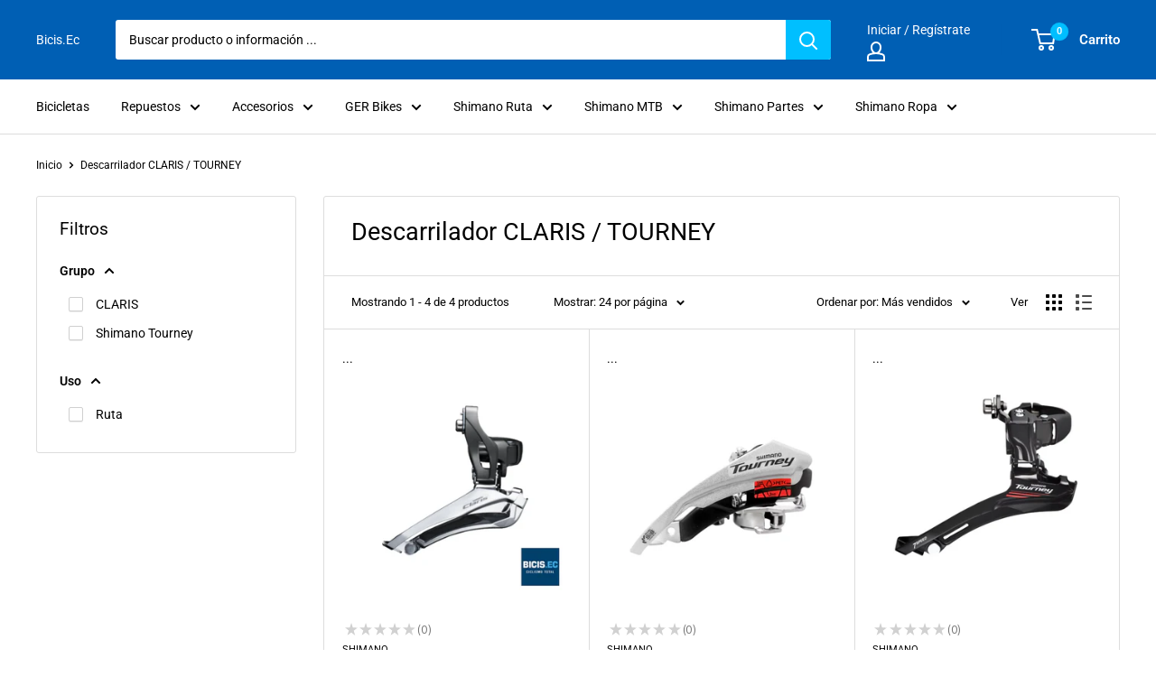

--- FILE ---
content_type: text/html; charset=utf-8
request_url: https://www.bicis.ec/collections/descarrilador-claris-tourney
body_size: 30200
content:
<!doctype html>

<html class="no-js" lang="es">
  <head>
    <meta charset="utf-8"> 
    <meta http-equiv="X-UA-Compatible" content="IE=edge,chrome=1">
    <meta name="viewport" content="width=device-width, initial-scale=1.0, height=device-height, minimum-scale=1.0, maximum-scale=1.0">
    <meta name="theme-color" content="#000010"><title>Visita la colección de Descarrilador CLARIS / TOURNEY &ndash; Bicis.Ec
</title><meta name="description" content="✅ Adquiere aquí Descarrilador CLARIS / TOURNEY , al mejor precio y con garantía original de fabricantes internacionales."><link rel="canonical" href="https://www.bicis.ec/collections/descarrilador-claris-tourney"><link rel="shortcut icon" href="//www.bicis.ec/cdn/shop/files/favicon-bicis_48x48.jpg?v=1715382294" type="image/png"><link rel="preload" as="style" href="//www.bicis.ec/cdn/shop/t/8/assets/theme.scss.css?v=117063916133028763711759332828">

    <meta property="og:type" content="website">
  <meta property="og:title" content="Descarrilador CLARIS / TOURNEY">
  <meta property="og:image" content="http://www.bicis.ec/cdn/shop/products/descarrilador-shimano-claris-fd-r2000-8-v_1024x.webp?v=1678417389">
  <meta property="og:image:secure_url" content="https://www.bicis.ec/cdn/shop/products/descarrilador-shimano-claris-fd-r2000-8-v_1024x.webp?v=1678417389"><meta property="og:description" content="✅ Adquiere aquí Descarrilador CLARIS / TOURNEY , al mejor precio y con garantía original de fabricantes internacionales."><meta property="og:url" content="https://www.bicis.ec/collections/descarrilador-claris-tourney">
<meta property="og:site_name" content="Bicis.Ec"><meta name="twitter:card" content="summary"><meta name="twitter:title" content="Descarrilador CLARIS / TOURNEY">
  <meta name="twitter:description" content="Comprar Descarrilador CLARIS / TOURNEYCompra Descarriladores CLARIS / TOURNEY en Bicis.Ec. Si buscas mejorar el rendimiento y la precisión de tu bicicleta, no busques más. Los Descarriladores CLARIS / TOURNEY disponibles en Bicis.Ec son la elección perfecta para llevar tu experiencia de ciclismo al siguiente nivel.Mejor Descarrilador CLARIS / TOURNEYLos Mejores Descarriladores CLARIS / TOURNEY. Nuestros Descarriladores CLARIS / TOURNEY están diseñados para brindarte cambios de marchas suaves y precisos en cada viaje. Con tecnología de vanguardia, estos componentes optimizan tu bicicleta para un rendimiento excepcional.Tipos de Descarrilador CLARIS / TOURNEYVariedad de Tipos para tus Necesidades. Entendemos que cada ciclista tiene necesidades específicas, y es por eso que ofrecemos una amplia gama de Descarriladores CLARIS / TOURNEY. Ya sea que necesites una solución confiable para tus desplazamientos diarios o una mejora significativa en tus rutas de montaña, tenemos el descarrilador">
  <meta name="twitter:image" content="https://www.bicis.ec/cdn/shop/products/descarrilador-shimano-claris-fd-r2000-8-v_600x600_crop_center.webp?v=1678417389">
<link rel="preconnect" href="//fonts.shopifycdn.com">
    <link rel="dns-prefetch" href="//productreviews.shopifycdn.com">
    <link rel="dns-prefetch" href="//maps.googleapis.com">
    <link rel="dns-prefetch" href="//maps.gstatic.com">

    <script>window.performance && window.performance.mark && window.performance.mark('shopify.content_for_header.start');</script><meta id="shopify-digital-wallet" name="shopify-digital-wallet" content="/12972661/digital_wallets/dialog">
<meta name="shopify-checkout-api-token" content="b7d3de11bad0fef4e9aadeaa66302253">
<meta id="in-context-paypal-metadata" data-shop-id="12972661" data-venmo-supported="false" data-environment="production" data-locale="es_ES" data-paypal-v4="true" data-currency="USD">
<link rel="alternate" type="application/atom+xml" title="Feed" href="/collections/descarrilador-claris-tourney.atom" />
<link rel="alternate" type="application/json+oembed" href="https://www.bicis.ec/collections/descarrilador-claris-tourney.oembed">
<script async="async" src="/checkouts/internal/preloads.js?locale=es-EC"></script>
<script id="shopify-features" type="application/json">{"accessToken":"b7d3de11bad0fef4e9aadeaa66302253","betas":["rich-media-storefront-analytics"],"domain":"www.bicis.ec","predictiveSearch":true,"shopId":12972661,"locale":"es"}</script>
<script>var Shopify = Shopify || {};
Shopify.shop = "bicis-ec-2.myshopify.com";
Shopify.locale = "es";
Shopify.currency = {"active":"USD","rate":"1.0"};
Shopify.country = "EC";
Shopify.theme = {"name":"Warehouse 21-12-2022","id":136146190558,"schema_name":"Warehouse","schema_version":"1.6.5","theme_store_id":871,"role":"main"};
Shopify.theme.handle = "null";
Shopify.theme.style = {"id":null,"handle":null};
Shopify.cdnHost = "www.bicis.ec/cdn";
Shopify.routes = Shopify.routes || {};
Shopify.routes.root = "/";</script>
<script type="module">!function(o){(o.Shopify=o.Shopify||{}).modules=!0}(window);</script>
<script>!function(o){function n(){var o=[];function n(){o.push(Array.prototype.slice.apply(arguments))}return n.q=o,n}var t=o.Shopify=o.Shopify||{};t.loadFeatures=n(),t.autoloadFeatures=n()}(window);</script>
<script id="shop-js-analytics" type="application/json">{"pageType":"collection"}</script>
<script defer="defer" async type="module" src="//www.bicis.ec/cdn/shopifycloud/shop-js/modules/v2/client.init-shop-cart-sync_CvZOh8Af.es.esm.js"></script>
<script defer="defer" async type="module" src="//www.bicis.ec/cdn/shopifycloud/shop-js/modules/v2/chunk.common_3Rxs6Qxh.esm.js"></script>
<script type="module">
  await import("//www.bicis.ec/cdn/shopifycloud/shop-js/modules/v2/client.init-shop-cart-sync_CvZOh8Af.es.esm.js");
await import("//www.bicis.ec/cdn/shopifycloud/shop-js/modules/v2/chunk.common_3Rxs6Qxh.esm.js");

  window.Shopify.SignInWithShop?.initShopCartSync?.({"fedCMEnabled":true,"windoidEnabled":true});

</script>
<script id="__st">var __st={"a":12972661,"offset":-18000,"reqid":"a712023c-a12a-4ae8-a248-93b2951e7a22-1768643672","pageurl":"www.bicis.ec\/collections\/descarrilador-claris-tourney","u":"5405ce1b7bc8","p":"collection","rtyp":"collection","rid":243373998269};</script>
<script>window.ShopifyPaypalV4VisibilityTracking = true;</script>
<script id="captcha-bootstrap">!function(){'use strict';const t='contact',e='account',n='new_comment',o=[[t,t],['blogs',n],['comments',n],[t,'customer']],c=[[e,'customer_login'],[e,'guest_login'],[e,'recover_customer_password'],[e,'create_customer']],r=t=>t.map((([t,e])=>`form[action*='/${t}']:not([data-nocaptcha='true']) input[name='form_type'][value='${e}']`)).join(','),a=t=>()=>t?[...document.querySelectorAll(t)].map((t=>t.form)):[];function s(){const t=[...o],e=r(t);return a(e)}const i='password',u='form_key',d=['recaptcha-v3-token','g-recaptcha-response','h-captcha-response',i],f=()=>{try{return window.sessionStorage}catch{return}},m='__shopify_v',_=t=>t.elements[u];function p(t,e,n=!1){try{const o=window.sessionStorage,c=JSON.parse(o.getItem(e)),{data:r}=function(t){const{data:e,action:n}=t;return t[m]||n?{data:e,action:n}:{data:t,action:n}}(c);for(const[e,n]of Object.entries(r))t.elements[e]&&(t.elements[e].value=n);n&&o.removeItem(e)}catch(o){console.error('form repopulation failed',{error:o})}}const l='form_type',E='cptcha';function T(t){t.dataset[E]=!0}const w=window,h=w.document,L='Shopify',v='ce_forms',y='captcha';let A=!1;((t,e)=>{const n=(g='f06e6c50-85a8-45c8-87d0-21a2b65856fe',I='https://cdn.shopify.com/shopifycloud/storefront-forms-hcaptcha/ce_storefront_forms_captcha_hcaptcha.v1.5.2.iife.js',D={infoText:'Protegido por hCaptcha',privacyText:'Privacidad',termsText:'Términos'},(t,e,n)=>{const o=w[L][v],c=o.bindForm;if(c)return c(t,g,e,D).then(n);var r;o.q.push([[t,g,e,D],n]),r=I,A||(h.body.append(Object.assign(h.createElement('script'),{id:'captcha-provider',async:!0,src:r})),A=!0)});var g,I,D;w[L]=w[L]||{},w[L][v]=w[L][v]||{},w[L][v].q=[],w[L][y]=w[L][y]||{},w[L][y].protect=function(t,e){n(t,void 0,e),T(t)},Object.freeze(w[L][y]),function(t,e,n,w,h,L){const[v,y,A,g]=function(t,e,n){const i=e?o:[],u=t?c:[],d=[...i,...u],f=r(d),m=r(i),_=r(d.filter((([t,e])=>n.includes(e))));return[a(f),a(m),a(_),s()]}(w,h,L),I=t=>{const e=t.target;return e instanceof HTMLFormElement?e:e&&e.form},D=t=>v().includes(t);t.addEventListener('submit',(t=>{const e=I(t);if(!e)return;const n=D(e)&&!e.dataset.hcaptchaBound&&!e.dataset.recaptchaBound,o=_(e),c=g().includes(e)&&(!o||!o.value);(n||c)&&t.preventDefault(),c&&!n&&(function(t){try{if(!f())return;!function(t){const e=f();if(!e)return;const n=_(t);if(!n)return;const o=n.value;o&&e.removeItem(o)}(t);const e=Array.from(Array(32),(()=>Math.random().toString(36)[2])).join('');!function(t,e){_(t)||t.append(Object.assign(document.createElement('input'),{type:'hidden',name:u})),t.elements[u].value=e}(t,e),function(t,e){const n=f();if(!n)return;const o=[...t.querySelectorAll(`input[type='${i}']`)].map((({name:t})=>t)),c=[...d,...o],r={};for(const[a,s]of new FormData(t).entries())c.includes(a)||(r[a]=s);n.setItem(e,JSON.stringify({[m]:1,action:t.action,data:r}))}(t,e)}catch(e){console.error('failed to persist form',e)}}(e),e.submit())}));const S=(t,e)=>{t&&!t.dataset[E]&&(n(t,e.some((e=>e===t))),T(t))};for(const o of['focusin','change'])t.addEventListener(o,(t=>{const e=I(t);D(e)&&S(e,y())}));const B=e.get('form_key'),M=e.get(l),P=B&&M;t.addEventListener('DOMContentLoaded',(()=>{const t=y();if(P)for(const e of t)e.elements[l].value===M&&p(e,B);[...new Set([...A(),...v().filter((t=>'true'===t.dataset.shopifyCaptcha))])].forEach((e=>S(e,t)))}))}(h,new URLSearchParams(w.location.search),n,t,e,['guest_login'])})(!0,!0)}();</script>
<script integrity="sha256-4kQ18oKyAcykRKYeNunJcIwy7WH5gtpwJnB7kiuLZ1E=" data-source-attribution="shopify.loadfeatures" defer="defer" src="//www.bicis.ec/cdn/shopifycloud/storefront/assets/storefront/load_feature-a0a9edcb.js" crossorigin="anonymous"></script>
<script data-source-attribution="shopify.dynamic_checkout.dynamic.init">var Shopify=Shopify||{};Shopify.PaymentButton=Shopify.PaymentButton||{isStorefrontPortableWallets:!0,init:function(){window.Shopify.PaymentButton.init=function(){};var t=document.createElement("script");t.src="https://www.bicis.ec/cdn/shopifycloud/portable-wallets/latest/portable-wallets.es.js",t.type="module",document.head.appendChild(t)}};
</script>
<script data-source-attribution="shopify.dynamic_checkout.buyer_consent">
  function portableWalletsHideBuyerConsent(e){var t=document.getElementById("shopify-buyer-consent"),n=document.getElementById("shopify-subscription-policy-button");t&&n&&(t.classList.add("hidden"),t.setAttribute("aria-hidden","true"),n.removeEventListener("click",e))}function portableWalletsShowBuyerConsent(e){var t=document.getElementById("shopify-buyer-consent"),n=document.getElementById("shopify-subscription-policy-button");t&&n&&(t.classList.remove("hidden"),t.removeAttribute("aria-hidden"),n.addEventListener("click",e))}window.Shopify?.PaymentButton&&(window.Shopify.PaymentButton.hideBuyerConsent=portableWalletsHideBuyerConsent,window.Shopify.PaymentButton.showBuyerConsent=portableWalletsShowBuyerConsent);
</script>
<script data-source-attribution="shopify.dynamic_checkout.cart.bootstrap">document.addEventListener("DOMContentLoaded",(function(){function t(){return document.querySelector("shopify-accelerated-checkout-cart, shopify-accelerated-checkout")}if(t())Shopify.PaymentButton.init();else{new MutationObserver((function(e,n){t()&&(Shopify.PaymentButton.init(),n.disconnect())})).observe(document.body,{childList:!0,subtree:!0})}}));
</script>
<link id="shopify-accelerated-checkout-styles" rel="stylesheet" media="screen" href="https://www.bicis.ec/cdn/shopifycloud/portable-wallets/latest/accelerated-checkout-backwards-compat.css" crossorigin="anonymous">
<style id="shopify-accelerated-checkout-cart">
        #shopify-buyer-consent {
  margin-top: 1em;
  display: inline-block;
  width: 100%;
}

#shopify-buyer-consent.hidden {
  display: none;
}

#shopify-subscription-policy-button {
  background: none;
  border: none;
  padding: 0;
  text-decoration: underline;
  font-size: inherit;
  cursor: pointer;
}

#shopify-subscription-policy-button::before {
  box-shadow: none;
}

      </style>

<script>window.performance && window.performance.mark && window.performance.mark('shopify.content_for_header.end');</script>

    


  <script type="application/ld+json">
  {
    "@context": "http://schema.org",
    "@type": "BreadcrumbList",
  "itemListElement": [{
      "@type": "ListItem",
      "position": 1,
      "name": "Inicio",
      "item": "https://www.bicis.ec"
    },{
          "@type": "ListItem",
          "position": 2,
          "name": "Descarrilador CLARIS \/ TOURNEY",
          "item": "https://www.bicis.ec/collections/descarrilador-claris-tourney"
        }]
  }
  </script>


    <script>
      // This allows to expose several variables to the global scope, to be used in scripts
      window.theme = {
        template: "collection",
        localeRootUrl: '',
        shopCurrency: "USD",
        cartCount: 0,
        customerId: null,
        moneyFormat: "${{amount}}",
        moneyWithCurrencyFormat: "${{ amount }}USD",
        useNativeMultiCurrency: false,
        currencyConversionEnabled: false,
        currencyConversionMoneyFormat: "money_with_currency_format",
        currencyConversionRoundAmounts: false,
        showDiscount: false,
        discountMode: "percentage",
        searchMode: "product,article,page",
        cartType: "drawer"
      };

      window.languages = {
        collectionOnSaleLabel: "¡ Desct. {{savings}} hasta 25% !",
        productFormUnavailable: "No disponible",
        productFormAddToCart: "COMPRAR",
        productFormSoldOut: "Consulta Stock WA",
        shippingEstimatorNoResults: "No se pudo encontrar envío para su dirección.",
        shippingEstimatorOneResult: "Hay una tarifa de envío para su dirección :",
        shippingEstimatorMultipleResults: "Hay {{count}} tarifas de envío para su dirección :",
        shippingEstimatorErrors: "Hay algunos errores :"
      };

      window.lazySizesConfig = {
        loadHidden: false,
        hFac: 0.8,
        expFactor: 3,
        customMedia: {
          '--phone': '(max-width: 640px)',
          '--tablet': '(min-width: 641px) and (max-width: 1023px)',
          '--lap': '(min-width: 1024px)'
        }
      };

      document.documentElement.className = document.documentElement.className.replace('no-js', 'js');
    </script>

    <script src="//www.bicis.ec/cdn/shop/t/8/assets/lazysizes.min.js?v=38423348123636194381666627418" async></script>

    
<script src="//www.bicis.ec/cdn/shop/t/8/assets/libs.min.js?v=36629197183099365621666627418" defer></script>
    <script src="//www.bicis.ec/cdn/shop/t/8/assets/theme.min.js?v=39784513580163524061666627418" defer></script>
    <script src="//www.bicis.ec/cdn/shop/t/8/assets/custom.js?v=90373254691674712701666627418" defer></script>

    <link rel="stylesheet" href="//www.bicis.ec/cdn/shop/t/8/assets/theme.scss.css?v=117063916133028763711759332828">
  
 
<script>window.__pagefly_analytics_settings__={"acceptTracking":true};</script>

<link rel="stylesheet" href="//www.bicis.ec/cdn/shop/t/8/assets/seedgrow-whatsapp-style.css?v=32773064774679945221677533813">
	<script>var loox_global_hash = '1703623856861';</script><script>var loox_pop_active = true;var loox_pop_display = {"home_page":true,"product_page":true,"cart_page":true,"other_pages":true};</script><style>.loox-reviews-default { max-width: 1200px; margin: 0 auto; }.loox-rating .loox-icon { color:#EBBF20; }
:root { --lxs-rating-icon-color: #EBBF20; }</style><svg xmlns="http://www.w3.org/2000/svg" style="display: none" id="loox-rating-icon-svg-store">
	<defs>
		<clipPath id="looxicons-rating-icon-fill_star-pointy-fill__a">
			<path d="M0 0h24v24H0z" />
		</clipPath>

		<clipPath id="looxicons-rating-icon-line_star-pointy-line__a">
			<path d="M0 0h24v24H0z" />
		</clipPath>
	</defs>
	<symbol id="looxicons-rating-icon-fill" viewBox="0 0 24 24" fill="currentcolor">
		<g clip-path="url(#star-pointy-fill__a)">
			<path
				d="m12 19.261-7.416 4.151 1.656-8.335L0 9.306l8.44-1.002L12 .588l3.56 7.717L24 9.306l-6.24 5.77 1.656 8.336L12 19.262Z"
			/>
		</g>
	</symbol>
	<symbol id="looxicons-rating-icon-line" viewBox="0 0 24 24" fill="currentcolor">
		<g clip-path="url(#star-pointy-line__a)">
			<path
				d="m12 19.261-7.416 4.151 1.656-8.335L0 9.306l8.44-1.002L12 .588l3.56 7.717L24 9.306l-6.24 5.77 1.656 8.336L12 19.262Zm0-2.41 4.465 2.5-.997-5.019 3.756-3.475-5.081-.602L12 5.608l-2.143 4.648-5.081.601 3.756 3.475-.997 5.019L12 16.85Z"
			/>
		</g>
	</symbol>
	<defs>
		<style>
			.lx-icon-fill {
				--lx-fill-width: calc(100% - var(--lx-rating-percent, 0%));
				clip-path: inset(0 var(--lx-fill-width, 0) 0 0);
			}
			.lx-icon-line {
				clip-path: inset(0 0 0 var(--lx-rating-percent, 0%));
			}
			[data-lx-fill='empty'] {
				--lx-rating-percent: 0%;
			}
			[data-lx-fill='half'] {
				--lx-rating-percent: 50%;
			}
			[data-lx-fill='full'] {
				--lx-rating-percent: 100%;
			}
		</style>

		<g id="looxicons-rating-icon">
			<use href="#looxicons-rating-icon-line" class="lx-icon-line"></use>
			<use href="#looxicons-rating-icon-fill" class="lx-icon-fill"></use>
		</g>
	</defs>
</svg>
















































































































































































































































































































































































































<!-- BEGIN app block: shopify://apps/pagefly-page-builder/blocks/app-embed/83e179f7-59a0-4589-8c66-c0dddf959200 -->

<!-- BEGIN app snippet: pagefly-cro-ab-testing-main -->







<script>
  ;(function () {
    const url = new URL(window.location)
    const viewParam = url.searchParams.get('view')
    if (viewParam && viewParam.includes('variant-pf-')) {
      url.searchParams.set('pf_v', viewParam)
      url.searchParams.delete('view')
      window.history.replaceState({}, '', url)
    }
  })()
</script>



<script type='module'>
  
  window.PAGEFLY_CRO = window.PAGEFLY_CRO || {}

  window.PAGEFLY_CRO['data_debug'] = {
    original_template_suffix: "all_collections",
    allow_ab_test: false,
    ab_test_start_time: 0,
    ab_test_end_time: 0,
    today_date_time: 1768643672000,
  }
  window.PAGEFLY_CRO['GA4'] = { enabled: true}
</script>

<!-- END app snippet -->








  <script src='https://cdn.shopify.com/extensions/019bb4f9-aed6-78a3-be91-e9d44663e6bf/pagefly-page-builder-215/assets/pagefly-helper.js' defer='defer'></script>

  <script src='https://cdn.shopify.com/extensions/019bb4f9-aed6-78a3-be91-e9d44663e6bf/pagefly-page-builder-215/assets/pagefly-general-helper.js' defer='defer'></script>

  <script src='https://cdn.shopify.com/extensions/019bb4f9-aed6-78a3-be91-e9d44663e6bf/pagefly-page-builder-215/assets/pagefly-snap-slider.js' defer='defer'></script>

  <script src='https://cdn.shopify.com/extensions/019bb4f9-aed6-78a3-be91-e9d44663e6bf/pagefly-page-builder-215/assets/pagefly-slideshow-v3.js' defer='defer'></script>

  <script src='https://cdn.shopify.com/extensions/019bb4f9-aed6-78a3-be91-e9d44663e6bf/pagefly-page-builder-215/assets/pagefly-slideshow-v4.js' defer='defer'></script>

  <script src='https://cdn.shopify.com/extensions/019bb4f9-aed6-78a3-be91-e9d44663e6bf/pagefly-page-builder-215/assets/pagefly-glider.js' defer='defer'></script>

  <script src='https://cdn.shopify.com/extensions/019bb4f9-aed6-78a3-be91-e9d44663e6bf/pagefly-page-builder-215/assets/pagefly-slideshow-v1-v2.js' defer='defer'></script>

  <script src='https://cdn.shopify.com/extensions/019bb4f9-aed6-78a3-be91-e9d44663e6bf/pagefly-page-builder-215/assets/pagefly-product-media.js' defer='defer'></script>

  <script src='https://cdn.shopify.com/extensions/019bb4f9-aed6-78a3-be91-e9d44663e6bf/pagefly-page-builder-215/assets/pagefly-product.js' defer='defer'></script>


<script id='pagefly-helper-data' type='application/json'>
  {
    "page_optimization": {
      "assets_prefetching": true
    },
    "elements_asset_mapper": {
      "Accordion": "https://cdn.shopify.com/extensions/019bb4f9-aed6-78a3-be91-e9d44663e6bf/pagefly-page-builder-215/assets/pagefly-accordion.js",
      "Accordion3": "https://cdn.shopify.com/extensions/019bb4f9-aed6-78a3-be91-e9d44663e6bf/pagefly-page-builder-215/assets/pagefly-accordion3.js",
      "CountDown": "https://cdn.shopify.com/extensions/019bb4f9-aed6-78a3-be91-e9d44663e6bf/pagefly-page-builder-215/assets/pagefly-countdown.js",
      "GMap1": "https://cdn.shopify.com/extensions/019bb4f9-aed6-78a3-be91-e9d44663e6bf/pagefly-page-builder-215/assets/pagefly-gmap.js",
      "GMap2": "https://cdn.shopify.com/extensions/019bb4f9-aed6-78a3-be91-e9d44663e6bf/pagefly-page-builder-215/assets/pagefly-gmap.js",
      "GMapBasicV2": "https://cdn.shopify.com/extensions/019bb4f9-aed6-78a3-be91-e9d44663e6bf/pagefly-page-builder-215/assets/pagefly-gmap.js",
      "GMapAdvancedV2": "https://cdn.shopify.com/extensions/019bb4f9-aed6-78a3-be91-e9d44663e6bf/pagefly-page-builder-215/assets/pagefly-gmap.js",
      "HTML.Video": "https://cdn.shopify.com/extensions/019bb4f9-aed6-78a3-be91-e9d44663e6bf/pagefly-page-builder-215/assets/pagefly-htmlvideo.js",
      "HTML.Video2": "https://cdn.shopify.com/extensions/019bb4f9-aed6-78a3-be91-e9d44663e6bf/pagefly-page-builder-215/assets/pagefly-htmlvideo2.js",
      "HTML.Video3": "https://cdn.shopify.com/extensions/019bb4f9-aed6-78a3-be91-e9d44663e6bf/pagefly-page-builder-215/assets/pagefly-htmlvideo2.js",
      "BackgroundVideo": "https://cdn.shopify.com/extensions/019bb4f9-aed6-78a3-be91-e9d44663e6bf/pagefly-page-builder-215/assets/pagefly-htmlvideo2.js",
      "Instagram": "https://cdn.shopify.com/extensions/019bb4f9-aed6-78a3-be91-e9d44663e6bf/pagefly-page-builder-215/assets/pagefly-instagram.js",
      "Instagram2": "https://cdn.shopify.com/extensions/019bb4f9-aed6-78a3-be91-e9d44663e6bf/pagefly-page-builder-215/assets/pagefly-instagram.js",
      "Insta3": "https://cdn.shopify.com/extensions/019bb4f9-aed6-78a3-be91-e9d44663e6bf/pagefly-page-builder-215/assets/pagefly-instagram3.js",
      "Tabs": "https://cdn.shopify.com/extensions/019bb4f9-aed6-78a3-be91-e9d44663e6bf/pagefly-page-builder-215/assets/pagefly-tab.js",
      "Tabs3": "https://cdn.shopify.com/extensions/019bb4f9-aed6-78a3-be91-e9d44663e6bf/pagefly-page-builder-215/assets/pagefly-tab3.js",
      "ProductBox": "https://cdn.shopify.com/extensions/019bb4f9-aed6-78a3-be91-e9d44663e6bf/pagefly-page-builder-215/assets/pagefly-cart.js",
      "FBPageBox2": "https://cdn.shopify.com/extensions/019bb4f9-aed6-78a3-be91-e9d44663e6bf/pagefly-page-builder-215/assets/pagefly-facebook.js",
      "FBLikeButton2": "https://cdn.shopify.com/extensions/019bb4f9-aed6-78a3-be91-e9d44663e6bf/pagefly-page-builder-215/assets/pagefly-facebook.js",
      "TwitterFeed2": "https://cdn.shopify.com/extensions/019bb4f9-aed6-78a3-be91-e9d44663e6bf/pagefly-page-builder-215/assets/pagefly-twitter.js",
      "Paragraph4": "https://cdn.shopify.com/extensions/019bb4f9-aed6-78a3-be91-e9d44663e6bf/pagefly-page-builder-215/assets/pagefly-paragraph4.js",

      "AliReviews": "https://cdn.shopify.com/extensions/019bb4f9-aed6-78a3-be91-e9d44663e6bf/pagefly-page-builder-215/assets/pagefly-3rd-elements.js",
      "BackInStock": "https://cdn.shopify.com/extensions/019bb4f9-aed6-78a3-be91-e9d44663e6bf/pagefly-page-builder-215/assets/pagefly-3rd-elements.js",
      "GloboBackInStock": "https://cdn.shopify.com/extensions/019bb4f9-aed6-78a3-be91-e9d44663e6bf/pagefly-page-builder-215/assets/pagefly-3rd-elements.js",
      "GrowaveWishlist": "https://cdn.shopify.com/extensions/019bb4f9-aed6-78a3-be91-e9d44663e6bf/pagefly-page-builder-215/assets/pagefly-3rd-elements.js",
      "InfiniteOptionsShopPad": "https://cdn.shopify.com/extensions/019bb4f9-aed6-78a3-be91-e9d44663e6bf/pagefly-page-builder-215/assets/pagefly-3rd-elements.js",
      "InkybayProductPersonalizer": "https://cdn.shopify.com/extensions/019bb4f9-aed6-78a3-be91-e9d44663e6bf/pagefly-page-builder-215/assets/pagefly-3rd-elements.js",
      "LimeSpot": "https://cdn.shopify.com/extensions/019bb4f9-aed6-78a3-be91-e9d44663e6bf/pagefly-page-builder-215/assets/pagefly-3rd-elements.js",
      "Loox": "https://cdn.shopify.com/extensions/019bb4f9-aed6-78a3-be91-e9d44663e6bf/pagefly-page-builder-215/assets/pagefly-3rd-elements.js",
      "Opinew": "https://cdn.shopify.com/extensions/019bb4f9-aed6-78a3-be91-e9d44663e6bf/pagefly-page-builder-215/assets/pagefly-3rd-elements.js",
      "Powr": "https://cdn.shopify.com/extensions/019bb4f9-aed6-78a3-be91-e9d44663e6bf/pagefly-page-builder-215/assets/pagefly-3rd-elements.js",
      "ProductReviews": "https://cdn.shopify.com/extensions/019bb4f9-aed6-78a3-be91-e9d44663e6bf/pagefly-page-builder-215/assets/pagefly-3rd-elements.js",
      "PushOwl": "https://cdn.shopify.com/extensions/019bb4f9-aed6-78a3-be91-e9d44663e6bf/pagefly-page-builder-215/assets/pagefly-3rd-elements.js",
      "ReCharge": "https://cdn.shopify.com/extensions/019bb4f9-aed6-78a3-be91-e9d44663e6bf/pagefly-page-builder-215/assets/pagefly-3rd-elements.js",
      "Rivyo": "https://cdn.shopify.com/extensions/019bb4f9-aed6-78a3-be91-e9d44663e6bf/pagefly-page-builder-215/assets/pagefly-3rd-elements.js",
      "TrackingMore": "https://cdn.shopify.com/extensions/019bb4f9-aed6-78a3-be91-e9d44663e6bf/pagefly-page-builder-215/assets/pagefly-3rd-elements.js",
      "Vitals": "https://cdn.shopify.com/extensions/019bb4f9-aed6-78a3-be91-e9d44663e6bf/pagefly-page-builder-215/assets/pagefly-3rd-elements.js",
      "Wiser": "https://cdn.shopify.com/extensions/019bb4f9-aed6-78a3-be91-e9d44663e6bf/pagefly-page-builder-215/assets/pagefly-3rd-elements.js"
    },
    "custom_elements_mapper": {
      "pf-click-action-element": "https://cdn.shopify.com/extensions/019bb4f9-aed6-78a3-be91-e9d44663e6bf/pagefly-page-builder-215/assets/pagefly-click-action-element.js",
      "pf-dialog-element": "https://cdn.shopify.com/extensions/019bb4f9-aed6-78a3-be91-e9d44663e6bf/pagefly-page-builder-215/assets/pagefly-dialog-element.js"
    }
  }
</script>


<!-- END app block --><script src="https://cdn.shopify.com/extensions/2b209a5a-9697-49ef-9f7b-a7def7c8d9cb/kommo-5/assets/kommo_crm_plugin.js" type="text/javascript" defer="defer"></script>
<link href="https://monorail-edge.shopifysvc.com" rel="dns-prefetch">
<script>(function(){if ("sendBeacon" in navigator && "performance" in window) {try {var session_token_from_headers = performance.getEntriesByType('navigation')[0].serverTiming.find(x => x.name == '_s').description;} catch {var session_token_from_headers = undefined;}var session_cookie_matches = document.cookie.match(/_shopify_s=([^;]*)/);var session_token_from_cookie = session_cookie_matches && session_cookie_matches.length === 2 ? session_cookie_matches[1] : "";var session_token = session_token_from_headers || session_token_from_cookie || "";function handle_abandonment_event(e) {var entries = performance.getEntries().filter(function(entry) {return /monorail-edge.shopifysvc.com/.test(entry.name);});if (!window.abandonment_tracked && entries.length === 0) {window.abandonment_tracked = true;var currentMs = Date.now();var navigation_start = performance.timing.navigationStart;var payload = {shop_id: 12972661,url: window.location.href,navigation_start,duration: currentMs - navigation_start,session_token,page_type: "collection"};window.navigator.sendBeacon("https://monorail-edge.shopifysvc.com/v1/produce", JSON.stringify({schema_id: "online_store_buyer_site_abandonment/1.1",payload: payload,metadata: {event_created_at_ms: currentMs,event_sent_at_ms: currentMs}}));}}window.addEventListener('pagehide', handle_abandonment_event);}}());</script>
<script id="web-pixels-manager-setup">(function e(e,d,r,n,o){if(void 0===o&&(o={}),!Boolean(null===(a=null===(i=window.Shopify)||void 0===i?void 0:i.analytics)||void 0===a?void 0:a.replayQueue)){var i,a;window.Shopify=window.Shopify||{};var t=window.Shopify;t.analytics=t.analytics||{};var s=t.analytics;s.replayQueue=[],s.publish=function(e,d,r){return s.replayQueue.push([e,d,r]),!0};try{self.performance.mark("wpm:start")}catch(e){}var l=function(){var e={modern:/Edge?\/(1{2}[4-9]|1[2-9]\d|[2-9]\d{2}|\d{4,})\.\d+(\.\d+|)|Firefox\/(1{2}[4-9]|1[2-9]\d|[2-9]\d{2}|\d{4,})\.\d+(\.\d+|)|Chrom(ium|e)\/(9{2}|\d{3,})\.\d+(\.\d+|)|(Maci|X1{2}).+ Version\/(15\.\d+|(1[6-9]|[2-9]\d|\d{3,})\.\d+)([,.]\d+|)( \(\w+\)|)( Mobile\/\w+|) Safari\/|Chrome.+OPR\/(9{2}|\d{3,})\.\d+\.\d+|(CPU[ +]OS|iPhone[ +]OS|CPU[ +]iPhone|CPU IPhone OS|CPU iPad OS)[ +]+(15[._]\d+|(1[6-9]|[2-9]\d|\d{3,})[._]\d+)([._]\d+|)|Android:?[ /-](13[3-9]|1[4-9]\d|[2-9]\d{2}|\d{4,})(\.\d+|)(\.\d+|)|Android.+Firefox\/(13[5-9]|1[4-9]\d|[2-9]\d{2}|\d{4,})\.\d+(\.\d+|)|Android.+Chrom(ium|e)\/(13[3-9]|1[4-9]\d|[2-9]\d{2}|\d{4,})\.\d+(\.\d+|)|SamsungBrowser\/([2-9]\d|\d{3,})\.\d+/,legacy:/Edge?\/(1[6-9]|[2-9]\d|\d{3,})\.\d+(\.\d+|)|Firefox\/(5[4-9]|[6-9]\d|\d{3,})\.\d+(\.\d+|)|Chrom(ium|e)\/(5[1-9]|[6-9]\d|\d{3,})\.\d+(\.\d+|)([\d.]+$|.*Safari\/(?![\d.]+ Edge\/[\d.]+$))|(Maci|X1{2}).+ Version\/(10\.\d+|(1[1-9]|[2-9]\d|\d{3,})\.\d+)([,.]\d+|)( \(\w+\)|)( Mobile\/\w+|) Safari\/|Chrome.+OPR\/(3[89]|[4-9]\d|\d{3,})\.\d+\.\d+|(CPU[ +]OS|iPhone[ +]OS|CPU[ +]iPhone|CPU IPhone OS|CPU iPad OS)[ +]+(10[._]\d+|(1[1-9]|[2-9]\d|\d{3,})[._]\d+)([._]\d+|)|Android:?[ /-](13[3-9]|1[4-9]\d|[2-9]\d{2}|\d{4,})(\.\d+|)(\.\d+|)|Mobile Safari.+OPR\/([89]\d|\d{3,})\.\d+\.\d+|Android.+Firefox\/(13[5-9]|1[4-9]\d|[2-9]\d{2}|\d{4,})\.\d+(\.\d+|)|Android.+Chrom(ium|e)\/(13[3-9]|1[4-9]\d|[2-9]\d{2}|\d{4,})\.\d+(\.\d+|)|Android.+(UC? ?Browser|UCWEB|U3)[ /]?(15\.([5-9]|\d{2,})|(1[6-9]|[2-9]\d|\d{3,})\.\d+)\.\d+|SamsungBrowser\/(5\.\d+|([6-9]|\d{2,})\.\d+)|Android.+MQ{2}Browser\/(14(\.(9|\d{2,})|)|(1[5-9]|[2-9]\d|\d{3,})(\.\d+|))(\.\d+|)|K[Aa][Ii]OS\/(3\.\d+|([4-9]|\d{2,})\.\d+)(\.\d+|)/},d=e.modern,r=e.legacy,n=navigator.userAgent;return n.match(d)?"modern":n.match(r)?"legacy":"unknown"}(),u="modern"===l?"modern":"legacy",c=(null!=n?n:{modern:"",legacy:""})[u],f=function(e){return[e.baseUrl,"/wpm","/b",e.hashVersion,"modern"===e.buildTarget?"m":"l",".js"].join("")}({baseUrl:d,hashVersion:r,buildTarget:u}),m=function(e){var d=e.version,r=e.bundleTarget,n=e.surface,o=e.pageUrl,i=e.monorailEndpoint;return{emit:function(e){var a=e.status,t=e.errorMsg,s=(new Date).getTime(),l=JSON.stringify({metadata:{event_sent_at_ms:s},events:[{schema_id:"web_pixels_manager_load/3.1",payload:{version:d,bundle_target:r,page_url:o,status:a,surface:n,error_msg:t},metadata:{event_created_at_ms:s}}]});if(!i)return console&&console.warn&&console.warn("[Web Pixels Manager] No Monorail endpoint provided, skipping logging."),!1;try{return self.navigator.sendBeacon.bind(self.navigator)(i,l)}catch(e){}var u=new XMLHttpRequest;try{return u.open("POST",i,!0),u.setRequestHeader("Content-Type","text/plain"),u.send(l),!0}catch(e){return console&&console.warn&&console.warn("[Web Pixels Manager] Got an unhandled error while logging to Monorail."),!1}}}}({version:r,bundleTarget:l,surface:e.surface,pageUrl:self.location.href,monorailEndpoint:e.monorailEndpoint});try{o.browserTarget=l,function(e){var d=e.src,r=e.async,n=void 0===r||r,o=e.onload,i=e.onerror,a=e.sri,t=e.scriptDataAttributes,s=void 0===t?{}:t,l=document.createElement("script"),u=document.querySelector("head"),c=document.querySelector("body");if(l.async=n,l.src=d,a&&(l.integrity=a,l.crossOrigin="anonymous"),s)for(var f in s)if(Object.prototype.hasOwnProperty.call(s,f))try{l.dataset[f]=s[f]}catch(e){}if(o&&l.addEventListener("load",o),i&&l.addEventListener("error",i),u)u.appendChild(l);else{if(!c)throw new Error("Did not find a head or body element to append the script");c.appendChild(l)}}({src:f,async:!0,onload:function(){if(!function(){var e,d;return Boolean(null===(d=null===(e=window.Shopify)||void 0===e?void 0:e.analytics)||void 0===d?void 0:d.initialized)}()){var d=window.webPixelsManager.init(e)||void 0;if(d){var r=window.Shopify.analytics;r.replayQueue.forEach((function(e){var r=e[0],n=e[1],o=e[2];d.publishCustomEvent(r,n,o)})),r.replayQueue=[],r.publish=d.publishCustomEvent,r.visitor=d.visitor,r.initialized=!0}}},onerror:function(){return m.emit({status:"failed",errorMsg:"".concat(f," has failed to load")})},sri:function(e){var d=/^sha384-[A-Za-z0-9+/=]+$/;return"string"==typeof e&&d.test(e)}(c)?c:"",scriptDataAttributes:o}),m.emit({status:"loading"})}catch(e){m.emit({status:"failed",errorMsg:(null==e?void 0:e.message)||"Unknown error"})}}})({shopId: 12972661,storefrontBaseUrl: "https://www.bicis.ec",extensionsBaseUrl: "https://extensions.shopifycdn.com/cdn/shopifycloud/web-pixels-manager",monorailEndpoint: "https://monorail-edge.shopifysvc.com/unstable/produce_batch",surface: "storefront-renderer",enabledBetaFlags: ["2dca8a86"],webPixelsConfigList: [{"id":"shopify-app-pixel","configuration":"{}","eventPayloadVersion":"v1","runtimeContext":"STRICT","scriptVersion":"0450","apiClientId":"shopify-pixel","type":"APP","privacyPurposes":["ANALYTICS","MARKETING"]},{"id":"shopify-custom-pixel","eventPayloadVersion":"v1","runtimeContext":"LAX","scriptVersion":"0450","apiClientId":"shopify-pixel","type":"CUSTOM","privacyPurposes":["ANALYTICS","MARKETING"]}],isMerchantRequest: false,initData: {"shop":{"name":"Bicis.Ec","paymentSettings":{"currencyCode":"USD"},"myshopifyDomain":"bicis-ec-2.myshopify.com","countryCode":"EC","storefrontUrl":"https:\/\/www.bicis.ec"},"customer":null,"cart":null,"checkout":null,"productVariants":[],"purchasingCompany":null},},"https://www.bicis.ec/cdn","fcfee988w5aeb613cpc8e4bc33m6693e112",{"modern":"","legacy":""},{"shopId":"12972661","storefrontBaseUrl":"https:\/\/www.bicis.ec","extensionBaseUrl":"https:\/\/extensions.shopifycdn.com\/cdn\/shopifycloud\/web-pixels-manager","surface":"storefront-renderer","enabledBetaFlags":"[\"2dca8a86\"]","isMerchantRequest":"false","hashVersion":"fcfee988w5aeb613cpc8e4bc33m6693e112","publish":"custom","events":"[[\"page_viewed\",{}],[\"collection_viewed\",{\"collection\":{\"id\":\"243373998269\",\"title\":\"Descarrilador CLARIS \/ TOURNEY\",\"productVariants\":[{\"price\":{\"amount\":17.64,\"currencyCode\":\"USD\"},\"product\":{\"title\":\"Descarrilador SHIMANO CLARIS FD-R2000 8 Vel.\",\"vendor\":\"SHIMANO\",\"id\":\"6215251919037\",\"untranslatedTitle\":\"Descarrilador SHIMANO CLARIS FD-R2000 8 Vel.\",\"url\":\"\/products\/descarrilador-shimano-claris-fd-r2000-8-velocidades\",\"type\":\"Descarrilador\"},\"id\":\"38075651817661\",\"image\":{\"src\":\"\/\/www.bicis.ec\/cdn\/shop\/products\/descarrilador-shimano-claris-fd-r2000-8-v.webp?v=1678417389\"},\"sku\":\"AI-DES055\",\"title\":\"Default Title\",\"untranslatedTitle\":\"Default Title\"},{\"price\":{\"amount\":6.97,\"currencyCode\":\"USD\"},\"product\":{\"title\":\"Descarrilador Shimano Tourney FD-TY500-7 velocidades\",\"vendor\":\"SHIMANO\",\"id\":\"3647145803856\",\"untranslatedTitle\":\"Descarrilador Shimano Tourney FD-TY500-7 velocidades\",\"url\":\"\/products\/descarrilador-shimano-fd-ty500-ts6\",\"type\":\"DESCARRILADOR\"},\"id\":\"28628742602832\",\"image\":{\"src\":\"\/\/www.bicis.ec\/cdn\/shop\/files\/descarrilador-shimano-tourney-fd-ty500-7-velocidades-2048-2048.webp?v=1720645909\"},\"sku\":\"AI-DES170\",\"title\":\"Default Title\",\"untranslatedTitle\":\"Default Title\"},{\"price\":{\"amount\":12.23,\"currencyCode\":\"USD\"},\"product\":{\"title\":\"Descarrilador Shimano Tourney FD-A070-A 14 velocidades\",\"vendor\":\"SHIMANO\",\"id\":\"3646820810832\",\"untranslatedTitle\":\"Descarrilador Shimano Tourney FD-A070-A 14 velocidades\",\"url\":\"\/products\/descarrilador-shimano-fd-a070-a\",\"type\":\"DESCARRILADOR\"},\"id\":\"28627115704400\",\"image\":{\"src\":\"\/\/www.bicis.ec\/cdn\/shop\/files\/descarrilador-shimano-tourney-tz-fd-a070-a-2x7-velocidades-2048-2048.webp?v=1720645147\"},\"sku\":\"AI-DES096\",\"title\":\"Default Title\",\"untranslatedTitle\":\"Default Title\"},{\"price\":{\"amount\":4.87,\"currencyCode\":\"USD\"},\"product\":{\"title\":\"Descarrilador SHIMANO TOURNEY FD-TY300-DS 7 Vel.\",\"vendor\":\"SHIMANO\",\"id\":\"3647137579088\",\"untranslatedTitle\":\"Descarrilador SHIMANO TOURNEY FD-TY300-DS 7 Vel.\",\"url\":\"\/products\/descarrilador-shimano-tourney-fd-ty300-ds-7-vel\",\"type\":\"DESCARRILADOR\"},\"id\":\"28628704133200\",\"image\":{\"src\":\"\/\/www.bicis.ec\/cdn\/shop\/products\/Descarrilador-shimano-tourney-fd-ty300-ds6-3x7-6-v.webp?v=1678551160\"},\"sku\":\"AI-DES101\",\"title\":\"Default Title\",\"untranslatedTitle\":\"Default Title\"}]}}]]"});</script><script>
  window.ShopifyAnalytics = window.ShopifyAnalytics || {};
  window.ShopifyAnalytics.meta = window.ShopifyAnalytics.meta || {};
  window.ShopifyAnalytics.meta.currency = 'USD';
  var meta = {"products":[{"id":6215251919037,"gid":"gid:\/\/shopify\/Product\/6215251919037","vendor":"SHIMANO","type":"Descarrilador","handle":"descarrilador-shimano-claris-fd-r2000-8-velocidades","variants":[{"id":38075651817661,"price":1764,"name":"Descarrilador SHIMANO CLARIS FD-R2000 8 Vel.","public_title":null,"sku":"AI-DES055"}],"remote":false},{"id":3647145803856,"gid":"gid:\/\/shopify\/Product\/3647145803856","vendor":"SHIMANO","type":"DESCARRILADOR","handle":"descarrilador-shimano-fd-ty500-ts6","variants":[{"id":28628742602832,"price":697,"name":"Descarrilador Shimano Tourney FD-TY500-7 velocidades","public_title":null,"sku":"AI-DES170"}],"remote":false},{"id":3646820810832,"gid":"gid:\/\/shopify\/Product\/3646820810832","vendor":"SHIMANO","type":"DESCARRILADOR","handle":"descarrilador-shimano-fd-a070-a","variants":[{"id":28627115704400,"price":1223,"name":"Descarrilador Shimano Tourney FD-A070-A 14 velocidades","public_title":null,"sku":"AI-DES096"}],"remote":false},{"id":3647137579088,"gid":"gid:\/\/shopify\/Product\/3647137579088","vendor":"SHIMANO","type":"DESCARRILADOR","handle":"descarrilador-shimano-tourney-fd-ty300-ds-7-vel","variants":[{"id":28628704133200,"price":487,"name":"Descarrilador SHIMANO TOURNEY FD-TY300-DS 7 Vel.","public_title":null,"sku":"AI-DES101"}],"remote":false}],"page":{"pageType":"collection","resourceType":"collection","resourceId":243373998269,"requestId":"a712023c-a12a-4ae8-a248-93b2951e7a22-1768643672"}};
  for (var attr in meta) {
    window.ShopifyAnalytics.meta[attr] = meta[attr];
  }
</script>
<script class="analytics">
  (function () {
    var customDocumentWrite = function(content) {
      var jquery = null;

      if (window.jQuery) {
        jquery = window.jQuery;
      } else if (window.Checkout && window.Checkout.$) {
        jquery = window.Checkout.$;
      }

      if (jquery) {
        jquery('body').append(content);
      }
    };

    var hasLoggedConversion = function(token) {
      if (token) {
        return document.cookie.indexOf('loggedConversion=' + token) !== -1;
      }
      return false;
    }

    var setCookieIfConversion = function(token) {
      if (token) {
        var twoMonthsFromNow = new Date(Date.now());
        twoMonthsFromNow.setMonth(twoMonthsFromNow.getMonth() + 2);

        document.cookie = 'loggedConversion=' + token + '; expires=' + twoMonthsFromNow;
      }
    }

    var trekkie = window.ShopifyAnalytics.lib = window.trekkie = window.trekkie || [];
    if (trekkie.integrations) {
      return;
    }
    trekkie.methods = [
      'identify',
      'page',
      'ready',
      'track',
      'trackForm',
      'trackLink'
    ];
    trekkie.factory = function(method) {
      return function() {
        var args = Array.prototype.slice.call(arguments);
        args.unshift(method);
        trekkie.push(args);
        return trekkie;
      };
    };
    for (var i = 0; i < trekkie.methods.length; i++) {
      var key = trekkie.methods[i];
      trekkie[key] = trekkie.factory(key);
    }
    trekkie.load = function(config) {
      trekkie.config = config || {};
      trekkie.config.initialDocumentCookie = document.cookie;
      var first = document.getElementsByTagName('script')[0];
      var script = document.createElement('script');
      script.type = 'text/javascript';
      script.onerror = function(e) {
        var scriptFallback = document.createElement('script');
        scriptFallback.type = 'text/javascript';
        scriptFallback.onerror = function(error) {
                var Monorail = {
      produce: function produce(monorailDomain, schemaId, payload) {
        var currentMs = new Date().getTime();
        var event = {
          schema_id: schemaId,
          payload: payload,
          metadata: {
            event_created_at_ms: currentMs,
            event_sent_at_ms: currentMs
          }
        };
        return Monorail.sendRequest("https://" + monorailDomain + "/v1/produce", JSON.stringify(event));
      },
      sendRequest: function sendRequest(endpointUrl, payload) {
        // Try the sendBeacon API
        if (window && window.navigator && typeof window.navigator.sendBeacon === 'function' && typeof window.Blob === 'function' && !Monorail.isIos12()) {
          var blobData = new window.Blob([payload], {
            type: 'text/plain'
          });

          if (window.navigator.sendBeacon(endpointUrl, blobData)) {
            return true;
          } // sendBeacon was not successful

        } // XHR beacon

        var xhr = new XMLHttpRequest();

        try {
          xhr.open('POST', endpointUrl);
          xhr.setRequestHeader('Content-Type', 'text/plain');
          xhr.send(payload);
        } catch (e) {
          console.log(e);
        }

        return false;
      },
      isIos12: function isIos12() {
        return window.navigator.userAgent.lastIndexOf('iPhone; CPU iPhone OS 12_') !== -1 || window.navigator.userAgent.lastIndexOf('iPad; CPU OS 12_') !== -1;
      }
    };
    Monorail.produce('monorail-edge.shopifysvc.com',
      'trekkie_storefront_load_errors/1.1',
      {shop_id: 12972661,
      theme_id: 136146190558,
      app_name: "storefront",
      context_url: window.location.href,
      source_url: "//www.bicis.ec/cdn/s/trekkie.storefront.cd680fe47e6c39ca5d5df5f0a32d569bc48c0f27.min.js"});

        };
        scriptFallback.async = true;
        scriptFallback.src = '//www.bicis.ec/cdn/s/trekkie.storefront.cd680fe47e6c39ca5d5df5f0a32d569bc48c0f27.min.js';
        first.parentNode.insertBefore(scriptFallback, first);
      };
      script.async = true;
      script.src = '//www.bicis.ec/cdn/s/trekkie.storefront.cd680fe47e6c39ca5d5df5f0a32d569bc48c0f27.min.js';
      first.parentNode.insertBefore(script, first);
    };
    trekkie.load(
      {"Trekkie":{"appName":"storefront","development":false,"defaultAttributes":{"shopId":12972661,"isMerchantRequest":null,"themeId":136146190558,"themeCityHash":"3064959840665424068","contentLanguage":"es","currency":"USD","eventMetadataId":"4d4da84f-19ce-48ee-986f-0e1d7943c325"},"isServerSideCookieWritingEnabled":true,"monorailRegion":"shop_domain","enabledBetaFlags":["65f19447"]},"Session Attribution":{},"S2S":{"facebookCapiEnabled":false,"source":"trekkie-storefront-renderer","apiClientId":580111}}
    );

    var loaded = false;
    trekkie.ready(function() {
      if (loaded) return;
      loaded = true;

      window.ShopifyAnalytics.lib = window.trekkie;

      var originalDocumentWrite = document.write;
      document.write = customDocumentWrite;
      try { window.ShopifyAnalytics.merchantGoogleAnalytics.call(this); } catch(error) {};
      document.write = originalDocumentWrite;

      window.ShopifyAnalytics.lib.page(null,{"pageType":"collection","resourceType":"collection","resourceId":243373998269,"requestId":"a712023c-a12a-4ae8-a248-93b2951e7a22-1768643672","shopifyEmitted":true});

      var match = window.location.pathname.match(/checkouts\/(.+)\/(thank_you|post_purchase)/)
      var token = match? match[1]: undefined;
      if (!hasLoggedConversion(token)) {
        setCookieIfConversion(token);
        window.ShopifyAnalytics.lib.track("Viewed Product Category",{"currency":"USD","category":"Collection: descarrilador-claris-tourney","collectionName":"descarrilador-claris-tourney","collectionId":243373998269,"nonInteraction":true},undefined,undefined,{"shopifyEmitted":true});
      }
    });


        var eventsListenerScript = document.createElement('script');
        eventsListenerScript.async = true;
        eventsListenerScript.src = "//www.bicis.ec/cdn/shopifycloud/storefront/assets/shop_events_listener-3da45d37.js";
        document.getElementsByTagName('head')[0].appendChild(eventsListenerScript);

})();</script>
<script
  defer
  src="https://www.bicis.ec/cdn/shopifycloud/perf-kit/shopify-perf-kit-3.0.4.min.js"
  data-application="storefront-renderer"
  data-shop-id="12972661"
  data-render-region="gcp-us-central1"
  data-page-type="collection"
  data-theme-instance-id="136146190558"
  data-theme-name="Warehouse"
  data-theme-version="1.6.5"
  data-monorail-region="shop_domain"
  data-resource-timing-sampling-rate="10"
  data-shs="true"
  data-shs-beacon="true"
  data-shs-export-with-fetch="true"
  data-shs-logs-sample-rate="1"
  data-shs-beacon-endpoint="https://www.bicis.ec/api/collect"
></script>
</head> 

  <body class="warehouse--v1  template-collection">

            
              <!-- "snippets/socialshopwave-helper.liquid" was not rendered, the associated app was uninstalled -->
            
    <span class="loading-bar"></span>

    <div id="shopify-section-announcement-bar" class="shopify-section"></div>
<div id="shopify-section-popups" class="shopify-section"><div data-section-id="popups" data-section-type="popups"></div>

</div>
<div id="shopify-section-header" class="shopify-section"><section data-section-id="header" data-section-type="header" data-section-settings='{
  "navigationLayout": "inline",
  "desktopOpenTrigger": "click",
  "useStickyHeader": true
}'>
  <header class="header header--inline " role="banner">
    <div class="container">
      <div class="header__inner"><div class="header__mobile-nav hidden-lap-and-up">
            <button class="header__mobile-nav-toggle icon-state touch-area" data-action="toggle-menu" aria-expanded="false" aria-haspopup="true" aria-controls="mobile-menu" aria-label="Abrir menú">
              <span class="icon-state__primary"><svg class="icon icon--hamburger-mobile" viewBox="0 0 20 16" role="presentation">
      <path d="M0 14h20v2H0v-2zM0 0h20v2H0V0zm0 7h20v2H0V7z" fill="currentColor" fill-rule="evenodd"></path>
    </svg></span>
              <span class="icon-state__secondary"><svg class="icon icon--close" viewBox="0 0 19 19" role="presentation">
      <path d="M9.1923882 8.39339828l7.7781745-7.7781746 1.4142136 1.41421357-7.7781746 7.77817459 7.7781746 7.77817456L16.9705627 19l-7.7781745-7.7781746L1.41421356 19 0 17.5857864l7.7781746-7.77817456L0 2.02943725 1.41421356.61522369 9.1923882 8.39339828z" fill="currentColor" fill-rule="evenodd"></path>
    </svg></span>
            </button><div id="mobile-menu" class="mobile-menu" aria-hidden="true"><svg class="icon icon--nav-triangle-borderless" viewBox="0 0 20 9" role="presentation">
      <path d="M.47108938 9c.2694725-.26871321.57077721-.56867841.90388257-.89986354C3.12384116 6.36134886 5.74788116 3.76338565 9.2467995.30653888c.4145057-.4095171 1.0844277-.40860098 1.4977971.00205122L19.4935156 9H.47108938z" fill="#ffffff"></path>
    </svg><div class="mobile-menu__inner">
    <div class="mobile-menu__panel">
      <div class="mobile-menu__section">
        <ul class="mobile-menu__nav" role="menu"><li class="mobile-menu__nav-item"><a href="/collections/bicicletas" class="mobile-menu__nav-link" role="menuitem">Bicicletas</a></li><li class="mobile-menu__nav-item"><button class="mobile-menu__nav-link" role="menuitem" aria-haspopup="true" aria-expanded="false" aria-controls="mobile-panel-1" data-action="open-panel">Repuestos<svg class="icon icon--arrow-right" viewBox="0 0 8 12" role="presentation">
      <path stroke="currentColor" stroke-width="2" d="M2 2l4 4-4 4" fill="none" stroke-linecap="square"></path>
    </svg></button></li><li class="mobile-menu__nav-item"><button class="mobile-menu__nav-link" role="menuitem" aria-haspopup="true" aria-expanded="false" aria-controls="mobile-panel-2" data-action="open-panel">Accesorios<svg class="icon icon--arrow-right" viewBox="0 0 8 12" role="presentation">
      <path stroke="currentColor" stroke-width="2" d="M2 2l4 4-4 4" fill="none" stroke-linecap="square"></path>
    </svg></button></li><li class="mobile-menu__nav-item"><button class="mobile-menu__nav-link" role="menuitem" aria-haspopup="true" aria-expanded="false" aria-controls="mobile-panel-3" data-action="open-panel">GER Bikes<svg class="icon icon--arrow-right" viewBox="0 0 8 12" role="presentation">
      <path stroke="currentColor" stroke-width="2" d="M2 2l4 4-4 4" fill="none" stroke-linecap="square"></path>
    </svg></button></li><li class="mobile-menu__nav-item"><button class="mobile-menu__nav-link" role="menuitem" aria-haspopup="true" aria-expanded="false" aria-controls="mobile-panel-4" data-action="open-panel">Shimano Ruta<svg class="icon icon--arrow-right" viewBox="0 0 8 12" role="presentation">
      <path stroke="currentColor" stroke-width="2" d="M2 2l4 4-4 4" fill="none" stroke-linecap="square"></path>
    </svg></button></li><li class="mobile-menu__nav-item"><button class="mobile-menu__nav-link" role="menuitem" aria-haspopup="true" aria-expanded="false" aria-controls="mobile-panel-5" data-action="open-panel">Shimano MTB<svg class="icon icon--arrow-right" viewBox="0 0 8 12" role="presentation">
      <path stroke="currentColor" stroke-width="2" d="M2 2l4 4-4 4" fill="none" stroke-linecap="square"></path>
    </svg></button></li><li class="mobile-menu__nav-item"><button class="mobile-menu__nav-link" role="menuitem" aria-haspopup="true" aria-expanded="false" aria-controls="mobile-panel-6" data-action="open-panel">Shimano Partes<svg class="icon icon--arrow-right" viewBox="0 0 8 12" role="presentation">
      <path stroke="currentColor" stroke-width="2" d="M2 2l4 4-4 4" fill="none" stroke-linecap="square"></path>
    </svg></button></li><li class="mobile-menu__nav-item"><button class="mobile-menu__nav-link" role="menuitem" aria-haspopup="true" aria-expanded="false" aria-controls="mobile-panel-7" data-action="open-panel">Shimano Ropa<svg class="icon icon--arrow-right" viewBox="0 0 8 12" role="presentation">
      <path stroke="currentColor" stroke-width="2" d="M2 2l4 4-4 4" fill="none" stroke-linecap="square"></path>
    </svg></button></li></ul>
      </div><div class="mobile-menu__section mobile-menu__section--loose">
          <p class="mobile-menu__section-title heading h5">Necesitas ayuda?</p><div class="mobile-menu__help-wrapper"><svg class="icon icon--bi-phone" viewBox="0 0 24 24" role="presentation">
      <g stroke-width="2" fill="none" fill-rule="evenodd" stroke-linecap="square">
        <path d="M17 15l-3 3-8-8 3-3-5-5-3 3c0 9.941 8.059 18 18 18l3-3-5-5z" stroke="#000000"></path>
        <path d="M14 1c4.971 0 9 4.029 9 9m-9-5c2.761 0 5 2.239 5 5" stroke="#000010"></path>
      </g>
    </svg><span>0983275420</span>
            </div><div class="mobile-menu__help-wrapper"><svg class="icon icon--bi-email" viewBox="0 0 22 22" role="presentation">
      <g fill="none" fill-rule="evenodd">
        <path stroke="#000010" d="M.916667 10.08333367l3.66666667-2.65833334v4.65849997zm20.1666667 0L17.416667 7.42500033v4.65849997z"></path>
        <path stroke="#000000" stroke-width="2" d="M4.58333367 7.42500033L.916667 10.08333367V21.0833337h20.1666667V10.08333367L17.416667 7.42500033"></path>
        <path stroke="#000000" stroke-width="2" d="M4.58333367 12.1000003V.916667H17.416667v11.1833333m-16.5-2.01666663L21.0833337 21.0833337m0-11.00000003L11.0000003 15.5833337"></path>
        <path d="M8.25000033 5.50000033h5.49999997M8.25000033 9.166667h5.49999997" stroke="#000010" stroke-width="2" stroke-linecap="square"></path>
      </g>
    </svg><a href="mailto:bicis.ec@gmail.com">bicis.ec@gmail.com</a>
            </div></div><div class="mobile-menu__section mobile-menu__section--loose">
          <p class="mobile-menu__section-title heading h5">Siguenos</p><ul class="social-media__item-list social-media__item-list--stack list--unstyled">
    <li class="social-media__item social-media__item--facebook">
      <a href="https://www.facebook.com/BicisEcOficial" target="_blank" rel="noopener" aria-label="Síguenos en Facebook"><svg class="icon icon--facebook" viewBox="0 0 30 30">
      <path d="M15 30C6.71572875 30 0 23.2842712 0 15 0 6.71572875 6.71572875 0 15 0c8.2842712 0 15 6.71572875 15 15 0 8.2842712-6.7157288 15-15 15zm3.2142857-17.1429611h-2.1428678v-2.1425646c0-.5852979.8203285-1.07160109 1.0714928-1.07160109h1.071375v-2.1428925h-2.1428678c-2.3564786 0-3.2142536 1.98610393-3.2142536 3.21449359v2.1425646h-1.0714822l.0032143 2.1528011 1.0682679-.0099086v7.499969h3.2142536v-7.499969h2.1428678v-2.1428925z" fill="currentColor" fill-rule="evenodd"></path>
    </svg>Facebook</a>
    </li>

    
<li class="social-media__item social-media__item--twitter">
      <a href="https://twitter.com/BicisEc#" target="_blank" rel="noopener" aria-label="Síguenos en Twitter"><svg class="icon icon--twitter" role="presentation" viewBox="0 0 30 30">
      <path d="M15 30C6.71572875 30 0 23.2842712 0 15 0 6.71572875 6.71572875 0 15 0c8.2842712 0 15 6.71572875 15 15 0 8.2842712-6.7157288 15-15 15zm3.4314771-20.35648929c-.134011.01468929-.2681239.02905715-.4022367.043425-.2602865.05139643-.5083383.11526429-.7319208.20275715-.9352275.36657324-1.5727317 1.05116784-1.86618 2.00016964-.1167278.3774214-.1643635 1.0083696-.0160821 1.3982464-.5276368-.0006268-1.0383364-.0756643-1.4800457-.1737-1.7415129-.3873214-2.8258768-.9100285-4.02996109-1.7609946-.35342035-.2497018-.70016357-.5329286-.981255-.8477679-.09067071-.1012178-.23357785-.1903178-.29762142-.3113357-.00537429-.0025553-.01072822-.0047893-.0161025-.0073446-.13989429.2340643-.27121822.4879125-.35394965.7752857-.32626393 1.1332446.18958607 2.0844643.73998215 2.7026518.16682678.187441.43731214.3036696.60328392.4783178h.01608215c-.12466715.041834-.34181679-.0159589-.45040179-.0360803-.25715143-.0482143-.476235-.0919607-.69177643-.1740215-.11255464-.0482142-.22521107-.09675-.3378675-.1449642-.00525214 1.251691.69448393 2.0653071 1.55247643 2.5503267.27968679.158384.67097143.3713625 1.07780893.391484-.2176789.1657285-1.14873321.0897268-1.47198429.0581143.40392643.9397285 1.02481929 1.5652607 2.09147249 1.9056375.2750861.0874928.6108975.1650857.981255.1593482-.1965482.2107446-.6162514.3825321-.8928439.528766-.57057.3017572-1.2328489.4971697-1.97873466.6450108-.2991075.0590785-.61700464.0469446-.94113107.0941946-.35834678.0520554-.73320321-.02745-1.0537875-.0364018.09657429.053325.19312822.1063286.28958036.1596536.2939775.1615821.60135.3033482.93309.4345875.59738036.2359768 1.23392786.4144661 1.93859037.5725286 1.4209286.3186642 3.4251707.175291 4.6653278-.1740215 3.4539354-.9723053 5.6357529-3.2426035 6.459179-6.586425.1416246-.5754053.162226-1.2283875.1527803-1.9126768.1716718-.1232517.3432215-.2465035.5148729-.3697553.4251996-.3074947.8236703-.7363286 1.118055-1.1591036v-.00765c-.5604729.1583679-1.1506672.4499036-1.8661597.4566054v-.0070232c.1397925-.0495.250515-.1545429.3619908-.2321358.5021089-.3493285.8288003-.8100964 1.0697678-1.39826246-.1366982.06769286-.2734778.13506429-.4101761.20275716-.4218407.1938214-1.1381067.4719375-1.689256.5144143-.6491893-.5345357-1.3289754-.95506074-2.6061215-.93461789z" fill="currentColor" fill-rule="evenodd"></path>
    </svg>Twitter</a>
    </li>

    
<li class="social-media__item social-media__item--instagram">
      <a href="https://www.instagram.com/bicis.ec" target="_blank" rel="noopener" aria-label="Síguenos en Instagram"><svg class="icon icon--instagram" role="presentation" viewBox="0 0 30 30">
      <path d="M15 30C6.71572875 30 0 23.2842712 0 15 0 6.71572875 6.71572875 0 15 0c8.2842712 0 15 6.71572875 15 15 0 8.2842712-6.7157288 15-15 15zm.0000159-23.03571429c-2.1823849 0-2.4560363.00925037-3.3131306.0483571-.8553081.03901103-1.4394529.17486384-1.9505835.37352345-.52841925.20532625-.9765517.48009406-1.42331254.926823-.44672894.44676084-.72149675.89489329-.926823 1.42331254-.19865961.5111306-.33451242 1.0952754-.37352345 1.9505835-.03910673.8570943-.0483571 1.1307457-.0483571 3.3131306 0 2.1823531.00925037 2.4560045.0483571 3.3130988.03901103.8553081.17486384 1.4394529.37352345 1.9505835.20532625.5284193.48009406.9765517.926823 1.4233125.44676084.446729.89489329.7214968 1.42331254.9268549.5111306.1986278 1.0952754.3344806 1.9505835.3734916.8570943.0391067 1.1307457.0483571 3.3131306.0483571 2.1823531 0 2.4560045-.0092504 3.3130988-.0483571.8553081-.039011 1.4394529-.1748638 1.9505835-.3734916.5284193-.2053581.9765517-.4801259 1.4233125-.9268549.446729-.4467608.7214968-.8948932.9268549-1.4233125.1986278-.5111306.3344806-1.0952754.3734916-1.9505835.0391067-.8570943.0483571-1.1307457.0483571-3.3130988 0-2.1823849-.0092504-2.4560363-.0483571-3.3131306-.039011-.8553081-.1748638-1.4394529-.3734916-1.9505835-.2053581-.52841925-.4801259-.9765517-.9268549-1.42331254-.4467608-.44672894-.8948932-.72149675-1.4233125-.926823-.5111306-.19865961-1.0952754-.33451242-1.9505835-.37352345-.8570943-.03910673-1.1307457-.0483571-3.3130988-.0483571zm0 1.44787387c2.1456068 0 2.3997686.00819774 3.2471022.04685789.7834742.03572556 1.2089592.1666342 1.4921162.27668167.3750864.14577303.6427729.31990322.9239522.60111439.2812111.28117926.4553413.54886575.6011144.92395217.1100474.283157.2409561.708642.2766816 1.4921162.0386602.8473336.0468579 1.1014954.0468579 3.247134 0 2.1456068-.0081977 2.3997686-.0468579 3.2471022-.0357255.7834742-.1666342 1.2089592-.2766816 1.4921162-.1457731.3750864-.3199033.6427729-.6011144.9239522-.2811793.2812111-.5488658.4553413-.9239522.6011144-.283157.1100474-.708642.2409561-1.4921162.2766816-.847206.0386602-1.1013359.0468579-3.2471022.0468579-2.1457981 0-2.3998961-.0081977-3.247134-.0468579-.7834742-.0357255-1.2089592-.1666342-1.4921162-.2766816-.37508642-.1457731-.64277291-.3199033-.92395217-.6011144-.28117927-.2811793-.45534136-.5488658-.60111439-.9239522-.11004747-.283157-.24095611-.708642-.27668167-1.4921162-.03866015-.8473336-.04685789-1.1014954-.04685789-3.2471022 0-2.1456386.00819774-2.3998004.04685789-3.247134.03572556-.7834742.1666342-1.2089592.27668167-1.4921162.14577303-.37508642.31990322-.64277291.60111439-.92395217.28117926-.28121117.54886575-.45534136.92395217-.60111439.283157-.11004747.708642-.24095611 1.4921162-.27668167.8473336-.03866015 1.1014954-.04685789 3.247134-.04685789zm0 9.26641182c-1.479357 0-2.6785873-1.1992303-2.6785873-2.6785555 0-1.479357 1.1992303-2.6785873 2.6785873-2.6785873 1.4793252 0 2.6785555 1.1992303 2.6785555 2.6785873 0 1.4793252-1.1992303 2.6785555-2.6785555 2.6785555zm0-6.8050167c-2.2790034 0-4.1264612 1.8474578-4.1264612 4.1264612 0 2.2789716 1.8474578 4.1264294 4.1264612 4.1264294 2.2789716 0 4.1264294-1.8474578 4.1264294-4.1264294 0-2.2790034-1.8474578-4.1264612-4.1264294-4.1264612zm5.2537621-.1630297c0-.532566-.431737-.96430298-.964303-.96430298-.532534 0-.964271.43173698-.964271.96430298 0 .5325659.431737.964271.964271.964271.532566 0 .964303-.4317051.964303-.964271z" fill="currentColor" fill-rule="evenodd"></path>
    </svg>Instagram</a>
    </li>

    
<li class="social-media__item social-media__item--youtube">
      <a href="https://www.youtube.com/c/BicisEc-GER" target="_blank" rel="noopener" aria-label="Síguenos en YouTube"><svg class="icon icon--youtube" role="presentation" viewBox="0 0 30 30">
      <path d="M15 30c8.2842712 0 15-6.7157288 15-15 0-8.28427125-6.7157288-15-15-15C6.71572875 0 0 6.71572875 0 15c0 8.2842712 6.71572875 15 15 15zm7.6656364-18.7823145C23 12.443121 23 15 23 15s0 2.5567903-.3343636 3.7824032c-.184.6760565-.7260909 1.208492-1.4145455 1.3892823C20.0033636 20.5 15 20.5 15 20.5s-5.00336364 0-6.25109091-.3283145c-.68836364-.1807903-1.23054545-.7132258-1.41454545-1.3892823C7 17.5567903 7 15 7 15s0-2.556879.33436364-3.7823145c.184-.6761452.72618181-1.2085807 1.41454545-1.38928227C9.99663636 9.5 15 9.5 15 9.5s5.0033636 0 6.2510909.32840323c.6884546.18070157 1.2305455.71313707 1.4145455 1.38928227zm-9.302 6.103758l4.1818181-2.3213548-4.1818181-2.3215322v4.642887z" fill="currentColor" fill-rule="evenodd"></path>
    </svg>YouTube</a>
    </li>

    

  </ul></div></div><div id="mobile-panel-1" class="mobile-menu__panel is-nested">
          <div class="mobile-menu__section is-sticky">
            <button class="mobile-menu__back-button" data-action="close-panel"><svg class="icon icon--arrow-left" viewBox="0 0 8 12" role="presentation">
      <path stroke="currentColor" stroke-width="2" d="M6 10L2 6l4-4" fill="none" stroke-linecap="square"></path>
    </svg> Atrás</button>
          </div>

          <div class="mobile-menu__section"><ul class="mobile-menu__nav" role="menu">
                <li class="mobile-menu__nav-item">
                  <a href="/pages/repuestos-de-bicicleta" class="mobile-menu__nav-link text--strong">Repuestos</a>
                </li><li class="mobile-menu__nav-item"><button class="mobile-menu__nav-link" role="menuitem" aria-haspopup="true" aria-expanded="false" aria-controls="mobile-panel-1-0" data-action="open-panel">MAXXIS<svg class="icon icon--arrow-right" viewBox="0 0 8 12" role="presentation">
      <path stroke="currentColor" stroke-width="2" d="M2 2l4 4-4 4" fill="none" stroke-linecap="square"></path>
    </svg></button></li><li class="mobile-menu__nav-item"><button class="mobile-menu__nav-link" role="menuitem" aria-haspopup="true" aria-expanded="false" aria-controls="mobile-panel-1-1" data-action="open-panel">Llantas<svg class="icon icon--arrow-right" viewBox="0 0 8 12" role="presentation">
      <path stroke="currentColor" stroke-width="2" d="M2 2l4 4-4 4" fill="none" stroke-linecap="square"></path>
    </svg></button></li><li class="mobile-menu__nav-item"><a href="/collections/aros-de-bicicleta" class="mobile-menu__nav-link" role="menuitem">Aros</a></li><li class="mobile-menu__nav-item"><a href="/collections/ruedas-de-bicicleta" class="mobile-menu__nav-link" role="menuitem">Ruedas</a></li><li class="mobile-menu__nav-item"><a href="/collections/pedal" class="mobile-menu__nav-link" role="menuitem">Pedal / Clips</a></li><li class="mobile-menu__nav-item"><a href="/collections/partes-de-la-montura-de-una-bicicleta" class="mobile-menu__nav-link" role="menuitem">Montura / Pilar</a></li><li class="mobile-menu__nav-item"><a href="/collections/timon" class="mobile-menu__nav-link" role="menuitem">Timón / Grips</a></li><li class="mobile-menu__nav-item"><a href="/collections/cuadros-de-bicicleta" class="mobile-menu__nav-link" role="menuitem">Cuadro / DropOut</a></li><li class="mobile-menu__nav-item"><a href="/collections/mazas-y-ejes-para-bicicleta" class="mobile-menu__nav-link" role="menuitem">Manzanas / Ejes</a></li><li class="mobile-menu__nav-item"><a href="/collections/catalina-de-bicicleta-precio" class="mobile-menu__nav-link" role="menuitem">Catalina / Cadenas</a></li></ul></div>
        </div><div id="mobile-panel-2" class="mobile-menu__panel is-nested">
          <div class="mobile-menu__section is-sticky">
            <button class="mobile-menu__back-button" data-action="close-panel"><svg class="icon icon--arrow-left" viewBox="0 0 8 12" role="presentation">
      <path stroke="currentColor" stroke-width="2" d="M6 10L2 6l4-4" fill="none" stroke-linecap="square"></path>
    </svg> Atrás</button>
          </div>

          <div class="mobile-menu__section"><ul class="mobile-menu__nav" role="menu">
                <li class="mobile-menu__nav-item">
                  <a href="/pages/accesorios-de-bicicleta" class="mobile-menu__nav-link text--strong">Accesorios</a>
                </li><li class="mobile-menu__nav-item"><a href="/collections/cascos-de-bicicleta" class="mobile-menu__nav-link" role="menuitem">Cascos</a></li><li class="mobile-menu__nav-item"><a href="/collections/rodillos-para-bicicleta" class="mobile-menu__nav-link" role="menuitem">Rodillos</a></li><li class="mobile-menu__nav-item"><a href="/collections/portabebes" class="mobile-menu__nav-link" role="menuitem">Portabebés</a></li><li class="mobile-menu__nav-item"><a href="/collections/herramientas-para-mantenimiento-de-bicicletas" class="mobile-menu__nav-link" role="menuitem">Herramientas</a></li><li class="mobile-menu__nav-item"><a href="/collections/luces-para-bicicleta" class="mobile-menu__nav-link" role="menuitem">Luces</a></li><li class="mobile-menu__nav-item"><a href="/collections/inflador-de-bicicleta" class="mobile-menu__nav-link" role="menuitem">Infladores</a></li><li class="mobile-menu__nav-item"><a href="/collections/canasta" class="mobile-menu__nav-link" role="menuitem">para Bici Urbana</a></li><li class="mobile-menu__nav-item"><a href="/collections/bolsos-para-bicicleta" class="mobile-menu__nav-link" role="menuitem">Bolsos</a></li></ul></div>
        </div><div id="mobile-panel-3" class="mobile-menu__panel is-nested">
          <div class="mobile-menu__section is-sticky">
            <button class="mobile-menu__back-button" data-action="close-panel"><svg class="icon icon--arrow-left" viewBox="0 0 8 12" role="presentation">
      <path stroke="currentColor" stroke-width="2" d="M6 10L2 6l4-4" fill="none" stroke-linecap="square"></path>
    </svg> Atrás</button>
          </div>

          <div class="mobile-menu__section"><ul class="mobile-menu__nav" role="menu">
                <li class="mobile-menu__nav-item">
                  <a href="/collections/bikes-shop" class="mobile-menu__nav-link text--strong">GER Bikes</a>
                </li><li class="mobile-menu__nav-item"><a href="/collections/bicis-rin-29-ger-bikes-hero" class="mobile-menu__nav-link" role="menuitem">GER Hero</a></li><li class="mobile-menu__nav-item"><a href="/collections/ger-bikes-mtb-ecuador" class="mobile-menu__nav-link" role="menuitem">GER Stage AL</a></li><li class="mobile-menu__nav-item"><a href="/collections/la-bicicleta" class="mobile-menu__nav-link" role="menuitem">GER Viper</a></li><li class="mobile-menu__nav-item"><a href="/collections/bicis-de-ruta" class="mobile-menu__nav-link" role="menuitem">GER Racing Ruta</a></li></ul></div>
        </div><div id="mobile-panel-4" class="mobile-menu__panel is-nested">
          <div class="mobile-menu__section is-sticky">
            <button class="mobile-menu__back-button" data-action="close-panel"><svg class="icon icon--arrow-left" viewBox="0 0 8 12" role="presentation">
      <path stroke="currentColor" stroke-width="2" d="M6 10L2 6l4-4" fill="none" stroke-linecap="square"></path>
    </svg> Atrás</button>
          </div>

          <div class="mobile-menu__section"><ul class="mobile-menu__nav" role="menu">
                <li class="mobile-menu__nav-item">
                  <a href="/collections/shimano-ruta" class="mobile-menu__nav-link text--strong">Shimano Ruta</a>
                </li><li class="mobile-menu__nav-item"><a href="/collections/shimano-dura-ace-r9100" class="mobile-menu__nav-link" role="menuitem">shimano Dura Ace</a></li><li class="mobile-menu__nav-item"><a href="/collections/shimano-ultrega" class="mobile-menu__nav-link" role="menuitem">shimano Ultegra</a></li><li class="mobile-menu__nav-item"><a href="/collections/shimano-105-r7100" class="mobile-menu__nav-link" role="menuitem">shimano 105</a></li><li class="mobile-menu__nav-item"><a href="/collections/shimano-tiagra" class="mobile-menu__nav-link" role="menuitem">shimano Tiagra</a></li><li class="mobile-menu__nav-item"><a href="/collections/shimano-sora" class="mobile-menu__nav-link" role="menuitem">shimano Sora</a></li><li class="mobile-menu__nav-item"><a href="/collections/claris" class="mobile-menu__nav-link" role="menuitem">shimano Claris</a></li><li class="mobile-menu__nav-item"><a href="/collections/pedal-ruta-shimano" class="mobile-menu__nav-link" role="menuitem">Pedales shimano Ruta</a></li></ul></div>
        </div><div id="mobile-panel-5" class="mobile-menu__panel is-nested">
          <div class="mobile-menu__section is-sticky">
            <button class="mobile-menu__back-button" data-action="close-panel"><svg class="icon icon--arrow-left" viewBox="0 0 8 12" role="presentation">
      <path stroke="currentColor" stroke-width="2" d="M6 10L2 6l4-4" fill="none" stroke-linecap="square"></path>
    </svg> Atrás</button>
          </div>

          <div class="mobile-menu__section"><ul class="mobile-menu__nav" role="menu">
                <li class="mobile-menu__nav-item">
                  <a href="/collections/shimano-mtb" class="mobile-menu__nav-link text--strong">Shimano MTB</a>
                </li><li class="mobile-menu__nav-item"><a href="/collections/shimano-xtr" class="mobile-menu__nav-link" role="menuitem">shimano XTR</a></li><li class="mobile-menu__nav-item"><button class="mobile-menu__nav-link" role="menuitem" aria-haspopup="true" aria-expanded="false" aria-controls="mobile-panel-5-1" data-action="open-panel">shimano XT<svg class="icon icon--arrow-right" viewBox="0 0 8 12" role="presentation">
      <path stroke="currentColor" stroke-width="2" d="M2 2l4 4-4 4" fill="none" stroke-linecap="square"></path>
    </svg></button></li><li class="mobile-menu__nav-item"><a href="/collections/shimano-slx" class="mobile-menu__nav-link" role="menuitem">shimano SLX / ZEE</a></li><li class="mobile-menu__nav-item"><a href="/collections/shimano-cues-u6000" class="mobile-menu__nav-link" role="menuitem">shimano CUES</a></li><li class="mobile-menu__nav-item"><a href="/collections/shimano-deore" class="mobile-menu__nav-link" role="menuitem">shimano DEORE</a></li><li class="mobile-menu__nav-item"><a href="/collections/shimano-alivio" class="mobile-menu__nav-link" role="menuitem">shimano ALIVIO</a></li><li class="mobile-menu__nav-item"><a href="/collections/shimano-acera" class="mobile-menu__nav-link" role="menuitem">shimano ACERA</a></li><li class="mobile-menu__nav-item"><a href="/collections/shimano-altus-tourney" class="mobile-menu__nav-link" role="menuitem">shimano ALTUS</a></li><li class="mobile-menu__nav-item"><button class="mobile-menu__nav-link" role="menuitem" aria-haspopup="true" aria-expanded="false" aria-controls="mobile-panel-5-8" data-action="open-panel">Shimano Tourney<svg class="icon icon--arrow-right" viewBox="0 0 8 12" role="presentation">
      <path stroke="currentColor" stroke-width="2" d="M2 2l4 4-4 4" fill="none" stroke-linecap="square"></path>
    </svg></button></li><li class="mobile-menu__nav-item"><a href="/collections/pedal-shimano" class="mobile-menu__nav-link" role="menuitem">Pedales shimano MTB</a></li></ul></div>
        </div><div id="mobile-panel-6" class="mobile-menu__panel is-nested">
          <div class="mobile-menu__section is-sticky">
            <button class="mobile-menu__back-button" data-action="close-panel"><svg class="icon icon--arrow-left" viewBox="0 0 8 12" role="presentation">
      <path stroke="currentColor" stroke-width="2" d="M6 10L2 6l4-4" fill="none" stroke-linecap="square"></path>
    </svg> Atrás</button>
          </div>

          <div class="mobile-menu__section"><ul class="mobile-menu__nav" role="menu">
                <li class="mobile-menu__nav-item">
                  <a href="/collections/repuestos-shimano" class="mobile-menu__nav-link text--strong">Shimano Partes</a>
                </li><li class="mobile-menu__nav-item"><a href="/collections/coronillas-shimano" class="mobile-menu__nav-link" role="menuitem">Coronillas Shimano</a></li><li class="mobile-menu__nav-item"><a href="/collections/pastillas-de-freno-shimano" class="mobile-menu__nav-link" role="menuitem">Pastillas de Freno Shimano</a></li><li class="mobile-menu__nav-item"><a href="/collections/caucho-de-freno-shimano" class="mobile-menu__nav-link" role="menuitem">Caucho de Freno Shimano</a></li><li class="mobile-menu__nav-item"><a href="/collections/rodachines-shimano" class="mobile-menu__nav-link" role="menuitem">Rodachines Shimano</a></li><li class="mobile-menu__nav-item"><a href="/collections/cable-y-funda-shimano" class="mobile-menu__nav-link" role="menuitem">Cable y Funda Shimano</a></li><li class="mobile-menu__nav-item"><a href="/collections/calas-pedales-shimano" class="mobile-menu__nav-link" role="menuitem">Calas Pedales Shimano</a></li><li class="mobile-menu__nav-item"><a href="/collections/freewheel-shimano" class="mobile-menu__nav-link" role="menuitem">Freewheel Shimano</a></li><li class="mobile-menu__nav-item"><a href="/collections/taller" class="mobile-menu__nav-link" role="menuitem">Shimano Herramientas</a></li></ul></div>
        </div><div id="mobile-panel-7" class="mobile-menu__panel is-nested">
          <div class="mobile-menu__section is-sticky">
            <button class="mobile-menu__back-button" data-action="close-panel"><svg class="icon icon--arrow-left" viewBox="0 0 8 12" role="presentation">
      <path stroke="currentColor" stroke-width="2" d="M6 10L2 6l4-4" fill="none" stroke-linecap="square"></path>
    </svg> Atrás</button>
          </div>

          <div class="mobile-menu__section"><ul class="mobile-menu__nav" role="menu">
                <li class="mobile-menu__nav-item">
                  <a href="/pages/ropa-para-ciclismo" class="mobile-menu__nav-link text--strong">Shimano Ropa</a>
                </li><li class="mobile-menu__nav-item"><a href="/collections/zapatos-ruta-shimano" class="mobile-menu__nav-link" role="menuitem">Calzado Ruta</a></li><li class="mobile-menu__nav-item"><a href="/collections/zapatos-shimano-mtb" class="mobile-menu__nav-link" role="menuitem">Calzado MTB</a></li><li class="mobile-menu__nav-item"><a href="/collections/ropa-de-ciclismo" class="mobile-menu__nav-link" role="menuitem">Jersey- Licras</a></li><li class="mobile-menu__nav-item"><a href="/collections/chaqueta-rompevientos-shimano-windflex" class="mobile-menu__nav-link" role="menuitem">Rompevientos</a></li><li class="mobile-menu__nav-item"><a href="/collections/guantes-para-bicicleta" class="mobile-menu__nav-link" role="menuitem">Guantes</a></li><li class="mobile-menu__nav-item"><a href="/collections/gafas" class="mobile-menu__nav-link" role="menuitem">Gafas</a></li><li class="mobile-menu__nav-item"><a href="/collections/medias-para-ciclismo-shimano" class="mobile-menu__nav-link" role="menuitem">Medias</a></li></ul></div>
        </div><div id="mobile-panel-1-0" class="mobile-menu__panel is-nested">
                <div class="mobile-menu__section is-sticky">
                  <button class="mobile-menu__back-button" data-action="close-panel"><svg class="icon icon--arrow-left" viewBox="0 0 8 12" role="presentation">
      <path stroke="currentColor" stroke-width="2" d="M6 10L2 6l4-4" fill="none" stroke-linecap="square"></path>
    </svg> Atrás</button>
                </div>

                <div class="mobile-menu__section">
                  <ul class="mobile-menu__nav" role="menu">
                    <li class="mobile-menu__nav-item">
                      <a href="#" class="mobile-menu__nav-link text--strong">MAXXIS</a>
                    </li><li class="mobile-menu__nav-item">
                        <a href="/collections/llantas-maxxis-29" class="mobile-menu__nav-link" role="menuitem">Llantas MAXXIS 29</a>
                      </li><li class="mobile-menu__nav-item">
                        <a href="/collections/llanta-maxxis-27" class="mobile-menu__nav-link" role="menuitem">Llantas MAXXIS 27.5</a>
                      </li><li class="mobile-menu__nav-item">
                        <a href="/collections/llantas-maxxis-26" class="mobile-menu__nav-link" role="menuitem">Llantas MAXXIS 26</a>
                      </li><li class="mobile-menu__nav-item">
                        <a href="/collections/llantas-maxxis-para-bicicleta-de-ruta" class="mobile-menu__nav-link" role="menuitem">Llantas MAXXIS 700</a>
                      </li></ul>
                </div>
              </div><div id="mobile-panel-1-1" class="mobile-menu__panel is-nested">
                <div class="mobile-menu__section is-sticky">
                  <button class="mobile-menu__back-button" data-action="close-panel"><svg class="icon icon--arrow-left" viewBox="0 0 8 12" role="presentation">
      <path stroke="currentColor" stroke-width="2" d="M6 10L2 6l4-4" fill="none" stroke-linecap="square"></path>
    </svg> Atrás</button>
                </div>

                <div class="mobile-menu__section">
                  <ul class="mobile-menu__nav" role="menu">
                    <li class="mobile-menu__nav-item">
                      <a href="#" class="mobile-menu__nav-link text--strong">Llantas</a>
                    </li><li class="mobile-menu__nav-item">
                        <a href="/collections/llanta-27-5" class="mobile-menu__nav-link" role="menuitem">para Aro 27.5</a>
                      </li><li class="mobile-menu__nav-item">
                        <a href="/collections/llanta-26-24-20" class="mobile-menu__nav-link" role="menuitem">para Aro 26"</a>
                      </li><li class="mobile-menu__nav-item">
                        <a href="/collections/llanta-y-tubo-700" class="mobile-menu__nav-link" role="menuitem">para Aro 700C</a>
                      </li></ul>
                </div>
              </div><div id="mobile-panel-5-1" class="mobile-menu__panel is-nested">
                <div class="mobile-menu__section is-sticky">
                  <button class="mobile-menu__back-button" data-action="close-panel"><svg class="icon icon--arrow-left" viewBox="0 0 8 12" role="presentation">
      <path stroke="currentColor" stroke-width="2" d="M6 10L2 6l4-4" fill="none" stroke-linecap="square"></path>
    </svg> Atrás</button>
                </div>

                <div class="mobile-menu__section">
                  <ul class="mobile-menu__nav" role="menu">
                    <li class="mobile-menu__nav-item">
                      <a href="/collections/shimano-deore-xt" class="mobile-menu__nav-link text--strong">shimano XT</a>
                    </li><li class="mobile-menu__nav-item">
                        <a href="/collections/shimano-xt-deore-xt" class="mobile-menu__nav-link" role="menuitem">Shimano XT 10-11V</a>
                      </li></ul>
                </div>
              </div><div id="mobile-panel-5-8" class="mobile-menu__panel is-nested">
                <div class="mobile-menu__section is-sticky">
                  <button class="mobile-menu__back-button" data-action="close-panel"><svg class="icon icon--arrow-left" viewBox="0 0 8 12" role="presentation">
      <path stroke="currentColor" stroke-width="2" d="M6 10L2 6l4-4" fill="none" stroke-linecap="square"></path>
    </svg> Atrás</button>
                </div>

                <div class="mobile-menu__section">
                  <ul class="mobile-menu__nav" role="menu">
                    <li class="mobile-menu__nav-item">
                      <a href="#" class="mobile-menu__nav-link text--strong">Shimano Tourney</a>
                    </li><li class="mobile-menu__nav-item">
                        <a href="/collections/shimano-tourney" class="mobile-menu__nav-link" role="menuitem">shimano Tourney TY</a>
                      </li><li class="mobile-menu__nav-item">
                        <a href="/collections/shimano-tourney-tx" class="mobile-menu__nav-link" role="menuitem">shimano Tourney TX</a>
                      </li><li class="mobile-menu__nav-item">
                        <a href="/collections/tourney" class="mobile-menu__nav-link" role="menuitem">shimano Tourney TZ</a>
                      </li></ul>
                </div>
              </div></div>
</div></div><div class="header__logo"><a href="/" class="header__logo-link"><span class="header__logo-text">Bicis.Ec</span></a></div><div class="header__search-bar-wrapper ">
          <form action="/search" method="get" role="search" class="search-bar"><div class="search-bar__top-wrapper">
              <div class="search-bar__top">
                <input type="hidden" name="type" value="product">

                <div class="search-bar__input-wrapper">
                  <input class="search-bar__input" type="text" name="q" autocomplete="off" autocorrect="off" aria-label="Buscar producto o información ..." placeholder="Buscar producto o información ...">
                  <button type="button" class="search-bar__input-clear hidden-lap-and-up" data-action="clear-input"><svg class="icon icon--close" viewBox="0 0 19 19" role="presentation">
      <path d="M9.1923882 8.39339828l7.7781745-7.7781746 1.4142136 1.41421357-7.7781746 7.77817459 7.7781746 7.77817456L16.9705627 19l-7.7781745-7.7781746L1.41421356 19 0 17.5857864l7.7781746-7.77817456L0 2.02943725 1.41421356.61522369 9.1923882 8.39339828z" fill="currentColor" fill-rule="evenodd"></path>
    </svg></button>
                </div><button type="submit" class="search-bar__submit" aria-label="Buscar"><svg class="icon icon--search" viewBox="0 0 21 21" role="presentation">
      <g stroke-width="2" stroke="currentColor" fill="none" fill-rule="evenodd">
        <path d="M19 19l-5-5" stroke-linecap="square"></path>
        <circle cx="8.5" cy="8.5" r="7.5"></circle>
      </g>
    </svg><svg class="icon icon--search-loader" viewBox="0 0 64 64" role="presentation">
      <path opacity=".4" d="M23.8589104 1.05290547C40.92335108-3.43614731 58.45816642 6.79494359 62.94709453 23.8589104c4.48905278 17.06444068-5.74156424 34.59913135-22.80600493 39.08818413S5.54195825 57.2055303 1.05290547 40.1410896C-3.43602265 23.0771228 6.7944697 5.54195825 23.8589104 1.05290547zM38.6146353 57.1445143c13.8647142-3.64731754 22.17719655-17.89443541 18.529879-31.75914961-3.64743965-13.86517841-17.8944354-22.17719655-31.7591496-18.529879S3.20804604 24.7494569 6.8554857 38.6146353c3.64731753 13.8647142 17.8944354 22.17719655 31.7591496 18.529879z"></path>
      <path d="M1.05290547 40.1410896l5.80258022-1.5264543c3.64731754 13.8647142 17.89443541 22.17719655 31.75914961 18.529879l1.5264543 5.80258023C23.07664892 67.43614731 5.54195825 57.2055303 1.05290547 40.1410896z"></path>
    </svg></button>
              </div>

              <button type="button" class="search-bar__close-button hidden-tablet-and-up" data-action="unfix-search">
                <span class="search-bar__close-text">Cerrar</span>
              </button>
            </div>

            <div class="search-bar__inner">
              <div class="search-bar__inner-animation">
                <div class="search-bar__results" aria-hidden="true">
                  <div class="skeleton-container"><div class="search-bar__result-item search-bar__result-item--skeleton">
                        <div class="search-bar__image-container">
                          <div class="aspect-ratio aspect-ratio--square">
                            <div class="skeleton-image"></div>
                          </div>
                        </div>

                        <div class="search-bar__item-info">
                          <div class="skeleton-paragraph">
                            <div class="skeleton-text"></div>
                            <div class="skeleton-text"></div>
                          </div>
                        </div>
                      </div><div class="search-bar__result-item search-bar__result-item--skeleton">
                        <div class="search-bar__image-container">
                          <div class="aspect-ratio aspect-ratio--square">
                            <div class="skeleton-image"></div>
                          </div>
                        </div>

                        <div class="search-bar__item-info">
                          <div class="skeleton-paragraph">
                            <div class="skeleton-text"></div>
                            <div class="skeleton-text"></div>
                          </div>
                        </div>
                      </div><div class="search-bar__result-item search-bar__result-item--skeleton">
                        <div class="search-bar__image-container">
                          <div class="aspect-ratio aspect-ratio--square">
                            <div class="skeleton-image"></div>
                          </div>
                        </div>

                        <div class="search-bar__item-info">
                          <div class="skeleton-paragraph">
                            <div class="skeleton-text"></div>
                            <div class="skeleton-text"></div>
                          </div>
                        </div>
                      </div></div>

                  <div class="search-bar__results-inner"></div>
                </div></div>
            </div>
          </form>
        </div><div class="header__action-list"><div class="header__action-item hidden-tablet-and-up">
              <a class="header__action-item-link" href="/search" data-action="toggle-search" aria-expanded="false" aria-label="Abrir buscador"><svg class="icon icon--search" viewBox="0 0 21 21" role="presentation">
      <g stroke-width="2" stroke="currentColor" fill="none" fill-rule="evenodd">
        <path d="M19 19l-5-5" stroke-linecap="square"></path>
        <circle cx="8.5" cy="8.5" r="7.5"></circle>
      </g>
    </svg></a>
            </div>
          
             <div class="header__action-item header__action-item--account">
                
                  <div id="ssw-topauth" class="ssw-topauth">
                    
                    <div class="desktop_account">
                      <a id="customer_login_link" href="javascript:void(0);" data-toggle="ssw-modal" data-target="#login_modal" onclick="trackShopStats('login_popup_view', 'all')">Iniciar</a>
                      <span class="ssw-login-divider">/</span>
                      <a id="customer_register_link" data-toggle="ssw-modal" data-target="#signup_modal" href="javascript:void(0);" onclick="trackShopStats('login_popup_view', 'all')">Regístrate</a>
                    </div>
                    <div class="modile_account icon-state">
                      <a id="customer_login_link" href="javascript:void(0);" data-toggle="ssw-modal" data-target="#login_modal" onclick="trackShopStats('login_popup_view', 'all')">
                        <span class="icon-state__primary"><svg class="icon icon--account" viewBox="0 0 20 22" role="presentation">
                          <path d="M10 13c2.82 0 5.33.64 6.98 1.2A3 3 0 0 1 19 17.02V21H1v-3.97a3 3 0 0 1 2.03-2.84A22.35 22.35 0 0 1 10 13zm0 0c-2.76 0-5-3.24-5-6V6a5 5 0 0 1 10 0v1c0 2.76-2.24 6-5 6z" stroke="currentColor" stroke-width="2" fill="none"></path>
                        </svg></span>
                      </a>
                    </div>  
                    
                  </div>
                
            </div>  
          


          <div class="header__action-item header__action-item--cart">
            <a class="header__action-item-link header__cart-toggle" href="/cart" aria-controls="mini-cart" aria-expanded="false" data-action="toggle-mini-cart">
              <div class="header__action-item-content">
                <div class="header__cart-icon icon-state" aria-expanded="false">
                  <span class="icon-state__primary"><svg class="icon icon--cart" viewBox="0 0 27 24" role="presentation">
      <g transform="translate(0 1)" stroke-width="2" stroke="currentColor" fill="none" fill-rule="evenodd">
        <circle stroke-linecap="square" cx="11" cy="20" r="2"></circle>
        <circle stroke-linecap="square" cx="22" cy="20" r="2"></circle>
        <path d="M7.31 5h18.27l-1.44 10H9.78L6.22 0H0"></path>
      </g>
    </svg><span class="header__cart-count">0</span>
                  </span>

                  <span class="icon-state__secondary"><svg class="icon icon--close" viewBox="0 0 19 19" role="presentation">
      <path d="M9.1923882 8.39339828l7.7781745-7.7781746 1.4142136 1.41421357-7.7781746 7.77817459 7.7781746 7.77817456L16.9705627 19l-7.7781745-7.7781746L1.41421356 19 0 17.5857864l7.7781746-7.77817456L0 2.02943725 1.41421356.61522369 9.1923882 8.39339828z" fill="currentColor" fill-rule="evenodd"></path>
    </svg></span>
                </div>

                <span class="hidden-pocket hidden-lap">Carrito</span>
              </div>
            </a><form method="post" action="/cart" id="mini-cart" class="mini-cart" aria-hidden="true" novalidate="novalidate" data-item-count="0">
  <input type="hidden" name="attributes[collection_products_per_page]" value="">
  <input type="hidden" name="attributes[collection_layout]" value=""><svg class="icon icon--nav-triangle-borderless" viewBox="0 0 20 9" role="presentation">
      <path d="M.47108938 9c.2694725-.26871321.57077721-.56867841.90388257-.89986354C3.12384116 6.36134886 5.74788116 3.76338565 9.2467995.30653888c.4145057-.4095171 1.0844277-.40860098 1.4977971.00205122L19.4935156 9H.47108938z" fill="#ffffff"></path>
    </svg><div class="mini-cart__content mini-cart__content--empty"><div class="mini-cart__empty-state"><svg width="81" height="70" viewBox="0 0 81 70">
      <g transform="translate(0 2)" stroke-width="4" stroke="#000000" fill="none" fill-rule="evenodd">
        <circle stroke-linecap="square" cx="34" cy="60" r="6"></circle>
        <circle stroke-linecap="square" cx="67" cy="60" r="6"></circle>
        <path d="M22.9360352 15h54.8070373l-4.3391876 30H30.3387146L19.6676025 0H.99560547"></path>
      </g>
    </svg><p class="heading h4">Tu carrito esta vacío</p>
      </div>

      <a href="/collections/bicicleta" class="button button--primary button--full">Compra nuestros productos</a>
    </div></form></div>
        </div>
      </div>
    </div>
  </header><nav class="nav-bar">
      <div class="nav-bar__inner">
        <div class="container">
          <ul class="nav-bar__linklist list--unstyled" role="menu"><li class="nav-bar__item"><a href="/collections/bicicletas" class="nav-bar__link link" role="menuitem">Bicicletas</a></li><li class="nav-bar__item"><a href="/pages/repuestos-de-bicicleta" class="nav-bar__link link" role="menuitem" aria-expanded="false" aria-haspopup="true">Repuestos<svg class="icon icon--arrow-bottom" viewBox="0 0 12 8" role="presentation">
      <path stroke="currentColor" stroke-width="2" d="M10 2L6 6 2 2" fill="none" stroke-linecap="square"></path>
    </svg><svg class="icon icon--nav-triangle" viewBox="0 0 20 9" role="presentation">
      <g fill="none" fill-rule="evenodd">
        <path d="M.47108938 9c.2694725-.26871321.57077721-.56867841.90388257-.89986354C3.12384116 6.36134886 5.74788116 3.76338565 9.2467995.30653888c.4145057-.4095171 1.0844277-.40860098 1.4977971.00205122L19.4935156 9H.47108938z" fill="#ffffff"></path>
        <path d="M-.00922471 9C1.38887087 7.61849126 4.26661926 4.80337304 8.62402045.5546454c.75993175-.7409708 1.98812015-.7393145 2.74596565.0037073L19.9800494 9h-1.3748787l-7.9226239-7.7676545c-.3789219-.3715101-.9930172-.3723389-1.3729808-.0018557-3.20734177 3.1273507-5.6127118 5.4776841-7.21584193 7.05073579C1.82769633 8.54226204 1.58379521 8.7818599 1.36203986 9H-.00922471z" fill="#dddddd"></path>
      </g>
    </svg></a><ul id="dropdown-desktop-menu-0-2" class="nav-dropdown " role="menu" aria-hidden="true"><li class="nav-dropdown__item "><a href="#" class="nav-dropdown__link link" role="menuitem" aria-expanded="false" aria-haspopup="true">MAXXIS<svg class="icon icon--arrow-right" viewBox="0 0 8 12" role="presentation">
      <path stroke="currentColor" stroke-width="2" d="M2 2l4 4-4 4" fill="none" stroke-linecap="square"></path>
    </svg></a><ul id="dropdown-0" class="nav-dropdown " role="menu" aria-hidden="true"><svg class="icon icon--nav-triangle-left" viewBox="0 0 9 20" role="presentation">
      <g fill="none">
        <path d="M9 19.52891062c-.26871321-.2694725-.56867841-.57077721-.89986354-.90388257-1.7387876-1.74886921-4.33675081-4.37290921-7.79359758-7.87182755-.4095171-.4145057-.40860098-1.0844277.00205122-1.4977971L9 .5064844v19.02242622z" fill="#ffffff"></path>
        <path d="M9 20.00922471c-1.38150874-1.39809558-4.19662696-4.27584397-8.4453546-8.63324516-.7409708-.75993175-.7393145-1.98812015.0037073-2.74596565L9 .0199506v1.3748787L1.2323455 9.3174532c-.3715101.3789219-.3723389.9930172-.0018557 1.3729808 3.1273507 3.20734177 5.4776841 5.6127118 7.05073579 7.21584193.26103645.26602774.50063431.50992886.71877441.73168421v1.37126457z" fill="#dddddd"></path>
      </g>
    </svg><li class="nav-dropdown__item"><a href="/collections/llantas-maxxis-29" class="nav-dropdown__link link" role="menuitem">Llantas MAXXIS 29</a></li><li class="nav-dropdown__item"><a href="/collections/llanta-maxxis-27" class="nav-dropdown__link link" role="menuitem">Llantas MAXXIS 27.5</a></li><li class="nav-dropdown__item"><a href="/collections/llantas-maxxis-26" class="nav-dropdown__link link" role="menuitem">Llantas MAXXIS 26</a></li><li class="nav-dropdown__item"><a href="/collections/llantas-maxxis-para-bicicleta-de-ruta" class="nav-dropdown__link link" role="menuitem">Llantas MAXXIS 700</a></li></ul></li><li class="nav-dropdown__item "><a href="#" class="nav-dropdown__link link" role="menuitem" aria-expanded="false" aria-haspopup="true">Llantas<svg class="icon icon--arrow-right" viewBox="0 0 8 12" role="presentation">
      <path stroke="currentColor" stroke-width="2" d="M2 2l4 4-4 4" fill="none" stroke-linecap="square"></path>
    </svg></a><ul id="dropdown-1" class="nav-dropdown " role="menu" aria-hidden="true"><svg class="icon icon--nav-triangle-left" viewBox="0 0 9 20" role="presentation">
      <g fill="none">
        <path d="M9 19.52891062c-.26871321-.2694725-.56867841-.57077721-.89986354-.90388257-1.7387876-1.74886921-4.33675081-4.37290921-7.79359758-7.87182755-.4095171-.4145057-.40860098-1.0844277.00205122-1.4977971L9 .5064844v19.02242622z" fill="#ffffff"></path>
        <path d="M9 20.00922471c-1.38150874-1.39809558-4.19662696-4.27584397-8.4453546-8.63324516-.7409708-.75993175-.7393145-1.98812015.0037073-2.74596565L9 .0199506v1.3748787L1.2323455 9.3174532c-.3715101.3789219-.3723389.9930172-.0018557 1.3729808 3.1273507 3.20734177 5.4776841 5.6127118 7.05073579 7.21584193.26103645.26602774.50063431.50992886.71877441.73168421v1.37126457z" fill="#dddddd"></path>
      </g>
    </svg><li class="nav-dropdown__item"><a href="/collections/llanta-27-5" class="nav-dropdown__link link" role="menuitem">para Aro 27.5</a></li><li class="nav-dropdown__item"><a href="/collections/llanta-26-24-20" class="nav-dropdown__link link" role="menuitem">para Aro 26"</a></li><li class="nav-dropdown__item"><a href="/collections/llanta-y-tubo-700" class="nav-dropdown__link link" role="menuitem">para Aro 700C</a></li></ul></li><li class="nav-dropdown__item "><a href="/collections/aros-de-bicicleta" class="nav-dropdown__link link" role="menuitem">Aros</a></li><li class="nav-dropdown__item "><a href="/collections/ruedas-de-bicicleta" class="nav-dropdown__link link" role="menuitem">Ruedas</a></li><li class="nav-dropdown__item "><a href="/collections/pedal" class="nav-dropdown__link link" role="menuitem">Pedal / Clips</a></li><li class="nav-dropdown__item "><a href="/collections/partes-de-la-montura-de-una-bicicleta" class="nav-dropdown__link link" role="menuitem">Montura / Pilar</a></li><li class="nav-dropdown__item "><a href="/collections/timon" class="nav-dropdown__link link" role="menuitem">Timón / Grips</a></li><li class="nav-dropdown__item "><a href="/collections/cuadros-de-bicicleta" class="nav-dropdown__link link" role="menuitem">Cuadro / DropOut</a></li><li class="nav-dropdown__item "><a href="/collections/mazas-y-ejes-para-bicicleta" class="nav-dropdown__link link" role="menuitem">Manzanas / Ejes</a></li><li class="nav-dropdown__item "><a href="/collections/catalina-de-bicicleta-precio" class="nav-dropdown__link link" role="menuitem">Catalina / Cadenas</a></li></ul></li><li class="nav-bar__item"><a href="/pages/accesorios-de-bicicleta" class="nav-bar__link link" role="menuitem" aria-expanded="false" aria-haspopup="true">Accesorios<svg class="icon icon--arrow-bottom" viewBox="0 0 12 8" role="presentation">
      <path stroke="currentColor" stroke-width="2" d="M10 2L6 6 2 2" fill="none" stroke-linecap="square"></path>
    </svg><svg class="icon icon--nav-triangle" viewBox="0 0 20 9" role="presentation">
      <g fill="none" fill-rule="evenodd">
        <path d="M.47108938 9c.2694725-.26871321.57077721-.56867841.90388257-.89986354C3.12384116 6.36134886 5.74788116 3.76338565 9.2467995.30653888c.4145057-.4095171 1.0844277-.40860098 1.4977971.00205122L19.4935156 9H.47108938z" fill="#ffffff"></path>
        <path d="M-.00922471 9C1.38887087 7.61849126 4.26661926 4.80337304 8.62402045.5546454c.75993175-.7409708 1.98812015-.7393145 2.74596565.0037073L19.9800494 9h-1.3748787l-7.9226239-7.7676545c-.3789219-.3715101-.9930172-.3723389-1.3729808-.0018557-3.20734177 3.1273507-5.6127118 5.4776841-7.21584193 7.05073579C1.82769633 8.54226204 1.58379521 8.7818599 1.36203986 9H-.00922471z" fill="#dddddd"></path>
      </g>
    </svg></a><ul id="dropdown-desktop-menu-0-3" class="nav-dropdown " role="menu" aria-hidden="true"><li class="nav-dropdown__item "><a href="/collections/cascos-de-bicicleta" class="nav-dropdown__link link" role="menuitem">Cascos</a></li><li class="nav-dropdown__item "><a href="/collections/rodillos-para-bicicleta" class="nav-dropdown__link link" role="menuitem">Rodillos</a></li><li class="nav-dropdown__item "><a href="/collections/portabebes" class="nav-dropdown__link link" role="menuitem">Portabebés</a></li><li class="nav-dropdown__item "><a href="/collections/herramientas-para-mantenimiento-de-bicicletas" class="nav-dropdown__link link" role="menuitem">Herramientas</a></li><li class="nav-dropdown__item "><a href="/collections/luces-para-bicicleta" class="nav-dropdown__link link" role="menuitem">Luces</a></li><li class="nav-dropdown__item "><a href="/collections/inflador-de-bicicleta" class="nav-dropdown__link link" role="menuitem">Infladores</a></li><li class="nav-dropdown__item "><a href="/collections/canasta" class="nav-dropdown__link link" role="menuitem">para Bici Urbana</a></li><li class="nav-dropdown__item "><a href="/collections/bolsos-para-bicicleta" class="nav-dropdown__link link" role="menuitem">Bolsos</a></li></ul></li><li class="nav-bar__item"><a href="/collections/bikes-shop" class="nav-bar__link link" role="menuitem" aria-expanded="false" aria-haspopup="true">GER Bikes<svg class="icon icon--arrow-bottom" viewBox="0 0 12 8" role="presentation">
      <path stroke="currentColor" stroke-width="2" d="M10 2L6 6 2 2" fill="none" stroke-linecap="square"></path>
    </svg><svg class="icon icon--nav-triangle" viewBox="0 0 20 9" role="presentation">
      <g fill="none" fill-rule="evenodd">
        <path d="M.47108938 9c.2694725-.26871321.57077721-.56867841.90388257-.89986354C3.12384116 6.36134886 5.74788116 3.76338565 9.2467995.30653888c.4145057-.4095171 1.0844277-.40860098 1.4977971.00205122L19.4935156 9H.47108938z" fill="#ffffff"></path>
        <path d="M-.00922471 9C1.38887087 7.61849126 4.26661926 4.80337304 8.62402045.5546454c.75993175-.7409708 1.98812015-.7393145 2.74596565.0037073L19.9800494 9h-1.3748787l-7.9226239-7.7676545c-.3789219-.3715101-.9930172-.3723389-1.3729808-.0018557-3.20734177 3.1273507-5.6127118 5.4776841-7.21584193 7.05073579C1.82769633 8.54226204 1.58379521 8.7818599 1.36203986 9H-.00922471z" fill="#dddddd"></path>
      </g>
    </svg></a><ul id="dropdown-desktop-menu-0-4" class="nav-dropdown " role="menu" aria-hidden="true"><li class="nav-dropdown__item "><a href="/collections/bicis-rin-29-ger-bikes-hero" class="nav-dropdown__link link" role="menuitem">GER Hero</a></li><li class="nav-dropdown__item "><a href="/collections/ger-bikes-mtb-ecuador" class="nav-dropdown__link link" role="menuitem">GER Stage AL</a></li><li class="nav-dropdown__item "><a href="/collections/la-bicicleta" class="nav-dropdown__link link" role="menuitem">GER Viper</a></li><li class="nav-dropdown__item "><a href="/collections/bicis-de-ruta" class="nav-dropdown__link link" role="menuitem">GER Racing Ruta</a></li></ul></li><li class="nav-bar__item"><a href="/collections/shimano-ruta" class="nav-bar__link link" role="menuitem" aria-expanded="false" aria-haspopup="true">Shimano Ruta<svg class="icon icon--arrow-bottom" viewBox="0 0 12 8" role="presentation">
      <path stroke="currentColor" stroke-width="2" d="M10 2L6 6 2 2" fill="none" stroke-linecap="square"></path>
    </svg><svg class="icon icon--nav-triangle" viewBox="0 0 20 9" role="presentation">
      <g fill="none" fill-rule="evenodd">
        <path d="M.47108938 9c.2694725-.26871321.57077721-.56867841.90388257-.89986354C3.12384116 6.36134886 5.74788116 3.76338565 9.2467995.30653888c.4145057-.4095171 1.0844277-.40860098 1.4977971.00205122L19.4935156 9H.47108938z" fill="#ffffff"></path>
        <path d="M-.00922471 9C1.38887087 7.61849126 4.26661926 4.80337304 8.62402045.5546454c.75993175-.7409708 1.98812015-.7393145 2.74596565.0037073L19.9800494 9h-1.3748787l-7.9226239-7.7676545c-.3789219-.3715101-.9930172-.3723389-1.3729808-.0018557-3.20734177 3.1273507-5.6127118 5.4776841-7.21584193 7.05073579C1.82769633 8.54226204 1.58379521 8.7818599 1.36203986 9H-.00922471z" fill="#dddddd"></path>
      </g>
    </svg></a><ul id="dropdown-desktop-menu-0-5" class="nav-dropdown " role="menu" aria-hidden="true"><li class="nav-dropdown__item "><a href="/collections/shimano-dura-ace-r9100" class="nav-dropdown__link link" role="menuitem">shimano Dura Ace</a></li><li class="nav-dropdown__item "><a href="/collections/shimano-ultrega" class="nav-dropdown__link link" role="menuitem">shimano Ultegra</a></li><li class="nav-dropdown__item "><a href="/collections/shimano-105-r7100" class="nav-dropdown__link link" role="menuitem">shimano 105</a></li><li class="nav-dropdown__item "><a href="/collections/shimano-tiagra" class="nav-dropdown__link link" role="menuitem">shimano Tiagra</a></li><li class="nav-dropdown__item "><a href="/collections/shimano-sora" class="nav-dropdown__link link" role="menuitem">shimano Sora</a></li><li class="nav-dropdown__item "><a href="/collections/claris" class="nav-dropdown__link link" role="menuitem">shimano Claris</a></li><li class="nav-dropdown__item "><a href="/collections/pedal-ruta-shimano" class="nav-dropdown__link link" role="menuitem">Pedales shimano Ruta</a></li></ul></li><li class="nav-bar__item"><a href="/collections/shimano-mtb" class="nav-bar__link link" role="menuitem" aria-expanded="false" aria-haspopup="true">Shimano MTB<svg class="icon icon--arrow-bottom" viewBox="0 0 12 8" role="presentation">
      <path stroke="currentColor" stroke-width="2" d="M10 2L6 6 2 2" fill="none" stroke-linecap="square"></path>
    </svg><svg class="icon icon--nav-triangle" viewBox="0 0 20 9" role="presentation">
      <g fill="none" fill-rule="evenodd">
        <path d="M.47108938 9c.2694725-.26871321.57077721-.56867841.90388257-.89986354C3.12384116 6.36134886 5.74788116 3.76338565 9.2467995.30653888c.4145057-.4095171 1.0844277-.40860098 1.4977971.00205122L19.4935156 9H.47108938z" fill="#ffffff"></path>
        <path d="M-.00922471 9C1.38887087 7.61849126 4.26661926 4.80337304 8.62402045.5546454c.75993175-.7409708 1.98812015-.7393145 2.74596565.0037073L19.9800494 9h-1.3748787l-7.9226239-7.7676545c-.3789219-.3715101-.9930172-.3723389-1.3729808-.0018557-3.20734177 3.1273507-5.6127118 5.4776841-7.21584193 7.05073579C1.82769633 8.54226204 1.58379521 8.7818599 1.36203986 9H-.00922471z" fill="#dddddd"></path>
      </g>
    </svg></a><ul id="dropdown-desktop-menu-0-6" class="nav-dropdown " role="menu" aria-hidden="true"><li class="nav-dropdown__item "><a href="/collections/shimano-xtr" class="nav-dropdown__link link" role="menuitem">shimano XTR</a></li><li class="nav-dropdown__item "><a href="/collections/shimano-deore-xt" class="nav-dropdown__link link" role="menuitem" aria-expanded="false" aria-haspopup="true">shimano XT<svg class="icon icon--arrow-right" viewBox="0 0 8 12" role="presentation">
      <path stroke="currentColor" stroke-width="2" d="M2 2l4 4-4 4" fill="none" stroke-linecap="square"></path>
    </svg></a><ul id="dropdown-0" class="nav-dropdown " role="menu" aria-hidden="true"><svg class="icon icon--nav-triangle-left" viewBox="0 0 9 20" role="presentation">
      <g fill="none">
        <path d="M9 19.52891062c-.26871321-.2694725-.56867841-.57077721-.89986354-.90388257-1.7387876-1.74886921-4.33675081-4.37290921-7.79359758-7.87182755-.4095171-.4145057-.40860098-1.0844277.00205122-1.4977971L9 .5064844v19.02242622z" fill="#ffffff"></path>
        <path d="M9 20.00922471c-1.38150874-1.39809558-4.19662696-4.27584397-8.4453546-8.63324516-.7409708-.75993175-.7393145-1.98812015.0037073-2.74596565L9 .0199506v1.3748787L1.2323455 9.3174532c-.3715101.3789219-.3723389.9930172-.0018557 1.3729808 3.1273507 3.20734177 5.4776841 5.6127118 7.05073579 7.21584193.26103645.26602774.50063431.50992886.71877441.73168421v1.37126457z" fill="#dddddd"></path>
      </g>
    </svg><li class="nav-dropdown__item"><a href="/collections/shimano-xt-deore-xt" class="nav-dropdown__link link" role="menuitem">Shimano XT 10-11V</a></li></ul></li><li class="nav-dropdown__item "><a href="/collections/shimano-slx" class="nav-dropdown__link link" role="menuitem">shimano SLX / ZEE</a></li><li class="nav-dropdown__item "><a href="/collections/shimano-cues-u6000" class="nav-dropdown__link link" role="menuitem">shimano CUES</a></li><li class="nav-dropdown__item "><a href="/collections/shimano-deore" class="nav-dropdown__link link" role="menuitem">shimano DEORE</a></li><li class="nav-dropdown__item "><a href="/collections/shimano-alivio" class="nav-dropdown__link link" role="menuitem">shimano ALIVIO</a></li><li class="nav-dropdown__item "><a href="/collections/shimano-acera" class="nav-dropdown__link link" role="menuitem">shimano ACERA</a></li><li class="nav-dropdown__item "><a href="/collections/shimano-altus-tourney" class="nav-dropdown__link link" role="menuitem">shimano ALTUS</a></li><li class="nav-dropdown__item "><a href="#" class="nav-dropdown__link link" role="menuitem" aria-expanded="false" aria-haspopup="true">Shimano Tourney<svg class="icon icon--arrow-right" viewBox="0 0 8 12" role="presentation">
      <path stroke="currentColor" stroke-width="2" d="M2 2l4 4-4 4" fill="none" stroke-linecap="square"></path>
    </svg></a><ul id="dropdown-1" class="nav-dropdown " role="menu" aria-hidden="true"><svg class="icon icon--nav-triangle-left" viewBox="0 0 9 20" role="presentation">
      <g fill="none">
        <path d="M9 19.52891062c-.26871321-.2694725-.56867841-.57077721-.89986354-.90388257-1.7387876-1.74886921-4.33675081-4.37290921-7.79359758-7.87182755-.4095171-.4145057-.40860098-1.0844277.00205122-1.4977971L9 .5064844v19.02242622z" fill="#ffffff"></path>
        <path d="M9 20.00922471c-1.38150874-1.39809558-4.19662696-4.27584397-8.4453546-8.63324516-.7409708-.75993175-.7393145-1.98812015.0037073-2.74596565L9 .0199506v1.3748787L1.2323455 9.3174532c-.3715101.3789219-.3723389.9930172-.0018557 1.3729808 3.1273507 3.20734177 5.4776841 5.6127118 7.05073579 7.21584193.26103645.26602774.50063431.50992886.71877441.73168421v1.37126457z" fill="#dddddd"></path>
      </g>
    </svg><li class="nav-dropdown__item"><a href="/collections/shimano-tourney" class="nav-dropdown__link link" role="menuitem">shimano Tourney TY</a></li><li class="nav-dropdown__item"><a href="/collections/shimano-tourney-tx" class="nav-dropdown__link link" role="menuitem">shimano Tourney TX</a></li><li class="nav-dropdown__item"><a href="/collections/tourney" class="nav-dropdown__link link" role="menuitem">shimano Tourney TZ</a></li></ul></li><li class="nav-dropdown__item "><a href="/collections/pedal-shimano" class="nav-dropdown__link link" role="menuitem">Pedales shimano MTB</a></li></ul></li><li class="nav-bar__item"><a href="/collections/repuestos-shimano" class="nav-bar__link link" role="menuitem" aria-expanded="false" aria-haspopup="true">Shimano Partes<svg class="icon icon--arrow-bottom" viewBox="0 0 12 8" role="presentation">
      <path stroke="currentColor" stroke-width="2" d="M10 2L6 6 2 2" fill="none" stroke-linecap="square"></path>
    </svg><svg class="icon icon--nav-triangle" viewBox="0 0 20 9" role="presentation">
      <g fill="none" fill-rule="evenodd">
        <path d="M.47108938 9c.2694725-.26871321.57077721-.56867841.90388257-.89986354C3.12384116 6.36134886 5.74788116 3.76338565 9.2467995.30653888c.4145057-.4095171 1.0844277-.40860098 1.4977971.00205122L19.4935156 9H.47108938z" fill="#ffffff"></path>
        <path d="M-.00922471 9C1.38887087 7.61849126 4.26661926 4.80337304 8.62402045.5546454c.75993175-.7409708 1.98812015-.7393145 2.74596565.0037073L19.9800494 9h-1.3748787l-7.9226239-7.7676545c-.3789219-.3715101-.9930172-.3723389-1.3729808-.0018557-3.20734177 3.1273507-5.6127118 5.4776841-7.21584193 7.05073579C1.82769633 8.54226204 1.58379521 8.7818599 1.36203986 9H-.00922471z" fill="#dddddd"></path>
      </g>
    </svg></a><ul id="dropdown-desktop-menu-0-7" class="nav-dropdown " role="menu" aria-hidden="true"><li class="nav-dropdown__item "><a href="/collections/coronillas-shimano" class="nav-dropdown__link link" role="menuitem">Coronillas Shimano</a></li><li class="nav-dropdown__item "><a href="/collections/pastillas-de-freno-shimano" class="nav-dropdown__link link" role="menuitem">Pastillas de Freno Shimano</a></li><li class="nav-dropdown__item "><a href="/collections/caucho-de-freno-shimano" class="nav-dropdown__link link" role="menuitem">Caucho de Freno Shimano</a></li><li class="nav-dropdown__item "><a href="/collections/rodachines-shimano" class="nav-dropdown__link link" role="menuitem">Rodachines Shimano</a></li><li class="nav-dropdown__item "><a href="/collections/cable-y-funda-shimano" class="nav-dropdown__link link" role="menuitem">Cable y Funda Shimano</a></li><li class="nav-dropdown__item "><a href="/collections/calas-pedales-shimano" class="nav-dropdown__link link" role="menuitem">Calas Pedales Shimano</a></li><li class="nav-dropdown__item "><a href="/collections/freewheel-shimano" class="nav-dropdown__link link" role="menuitem">Freewheel Shimano</a></li><li class="nav-dropdown__item "><a href="/collections/taller" class="nav-dropdown__link link" role="menuitem">Shimano Herramientas</a></li></ul></li><li class="nav-bar__item"><a href="/pages/ropa-para-ciclismo" class="nav-bar__link link" role="menuitem" aria-expanded="false" aria-haspopup="true">Shimano Ropa<svg class="icon icon--arrow-bottom" viewBox="0 0 12 8" role="presentation">
      <path stroke="currentColor" stroke-width="2" d="M10 2L6 6 2 2" fill="none" stroke-linecap="square"></path>
    </svg><svg class="icon icon--nav-triangle" viewBox="0 0 20 9" role="presentation">
      <g fill="none" fill-rule="evenodd">
        <path d="M.47108938 9c.2694725-.26871321.57077721-.56867841.90388257-.89986354C3.12384116 6.36134886 5.74788116 3.76338565 9.2467995.30653888c.4145057-.4095171 1.0844277-.40860098 1.4977971.00205122L19.4935156 9H.47108938z" fill="#ffffff"></path>
        <path d="M-.00922471 9C1.38887087 7.61849126 4.26661926 4.80337304 8.62402045.5546454c.75993175-.7409708 1.98812015-.7393145 2.74596565.0037073L19.9800494 9h-1.3748787l-7.9226239-7.7676545c-.3789219-.3715101-.9930172-.3723389-1.3729808-.0018557-3.20734177 3.1273507-5.6127118 5.4776841-7.21584193 7.05073579C1.82769633 8.54226204 1.58379521 8.7818599 1.36203986 9H-.00922471z" fill="#dddddd"></path>
      </g>
    </svg></a><ul id="dropdown-desktop-menu-0-8" class="nav-dropdown " role="menu" aria-hidden="true"><li class="nav-dropdown__item "><a href="/collections/zapatos-ruta-shimano" class="nav-dropdown__link link" role="menuitem">Calzado Ruta</a></li><li class="nav-dropdown__item "><a href="/collections/zapatos-shimano-mtb" class="nav-dropdown__link link" role="menuitem">Calzado MTB</a></li><li class="nav-dropdown__item "><a href="/collections/ropa-de-ciclismo" class="nav-dropdown__link link" role="menuitem">Jersey- Licras</a></li><li class="nav-dropdown__item "><a href="/collections/chaqueta-rompevientos-shimano-windflex" class="nav-dropdown__link link" role="menuitem">Rompevientos</a></li><li class="nav-dropdown__item "><a href="/collections/guantes-para-bicicleta" class="nav-dropdown__link link" role="menuitem">Guantes</a></li><li class="nav-dropdown__item "><a href="/collections/gafas" class="nav-dropdown__link link" role="menuitem">Gafas</a></li><li class="nav-dropdown__item "><a href="/collections/medias-para-ciclismo-shimano" class="nav-dropdown__link link" role="menuitem">Medias</a></li></ul></li></ul>
        </div>
      </div>
    </nav></section>

<style>
  :root {
    --header-is-sticky: 1;
    --header-inline-navigation: 1;
  }

  #shopify-section-header {
    position: relative;
    z-index: 5;position: -webkit-sticky;
      position: sticky;
      top: 0;}</style>

<script>
  document.documentElement.style.setProperty('--header-height', document.getElementById('shopify-section-header').clientHeight + 'px');
</script>

</div>
    
    
    


    <main id="main" role="main" class="">
      <div id="shopify-section-collection-template" class="shopify-section"><section data-section-id="collection-template" data-section-type="collection" data-section-settings='{
  "currentSortBy": "best-selling",
  "currentTags": [],
  "filterType": "group",
  "defaultLayout": "grid",
  "defaultProductsPerPage": 24,
  "isAutomatic": false,
  "gridClasses": "1\/3--tablet-and-up 1\/3--desk"
}'>
  <div class="container container--flush">
    <div class="page__sub-header">
      <nav aria-label="Navegación" class="breadcrumb">
        <ol class="breadcrumb__list">
          <li class="breadcrumb__item">
            <a class="breadcrumb__link link" href="/">Inicio</a><svg class="icon icon--arrow-right" viewBox="0 0 8 12" role="presentation">
      <path stroke="currentColor" stroke-width="2" d="M2 2l4 4-4 4" fill="none" stroke-linecap="square"></path>
    </svg></li>

          <li class="breadcrumb__item"><span class="breadcrumb__link" aria-current="page">Descarrilador CLARIS / TOURNEY</span></li></ol>
      </nav>
    </div>

    <div class="layout"><div class="layout__section layout__section--secondary hidden-pocket">
          <div class="card"><div class="card__section card__section--tight">
                <p class="card__title--small heading">Filtros</p>

                <div class="collection__active-filters"></div>
<div class="collection__filter-group-list collection__filter-group-list--ordered"><div class="collection__filter-group" style="order: 99"><button class="collection__filter-group-name link link--secondary text--strong" data-action="toggle-collapsible" aria-controls="filter-0" data-close-siblings="false" data-collapsible-force-overflow="true" aria-expanded="true">Grupo<svg class="icon icon--arrow-bottom" viewBox="0 0 12 8" role="presentation">
      <path stroke="currentColor" stroke-width="2" d="M10 2L6 6 2 2" fill="none" stroke-linecap="square"></path>
    </svg></button>

                        <div id="filter-0" class="collection__filter-collapsible" aria-hidden="false" style="height: auto; overflow: visible"><ul class="collection__filter-checkbox-list"><li class="collection__filter-checkbox">
                                  <div class="checkbox-wrapper">
                                    <input type="checkbox" class="checkbox" id="filter-0-tag-grupo_claris" name="tag-grupo" data-action="toggle-tag" data-tag="grupo_claris" data-tag-user="CLARIS" >
                                    <svg class="icon icon--check" viewBox="0 0 24 24" role="presentation">
      <path fill="currentColor" d="M9 20l-7-7 3-3 4 4L19 4l3 3z"></path>
    </svg>
                                  </div>

                                  <label for="filter-0-tag-grupo_claris">CLARIS</label>
                                </li><li class="collection__filter-checkbox">
                                  <div class="checkbox-wrapper">
                                    <input type="checkbox" class="checkbox" id="filter-0-tag-grupo_shimano-tourney" name="tag-grupo" data-action="toggle-tag" data-tag="grupo_shimano-tourney" data-tag-user="Shimano Tourney" >
                                    <svg class="icon icon--check" viewBox="0 0 24 24" role="presentation">
      <path fill="currentColor" d="M9 20l-7-7 3-3 4 4L19 4l3 3z"></path>
    </svg>
                                  </div>

                                  <label for="filter-0-tag-grupo_shimano-tourney">Shimano Tourney</label>
                                </li></ul></div>
                      </div><div class="collection__filter-group" style="order: 99"><button class="collection__filter-group-name link link--secondary text--strong" data-action="toggle-collapsible" aria-controls="filter-1" data-close-siblings="false" data-collapsible-force-overflow="true" aria-expanded="true">Uso<svg class="icon icon--arrow-bottom" viewBox="0 0 12 8" role="presentation">
      <path stroke="currentColor" stroke-width="2" d="M10 2L6 6 2 2" fill="none" stroke-linecap="square"></path>
    </svg></button>

                        <div id="filter-1" class="collection__filter-collapsible" aria-hidden="false" style="height: auto; overflow: visible"><ul class="collection__filter-checkbox-list"><li class="collection__filter-checkbox">
                                  <div class="checkbox-wrapper">
                                    <input type="checkbox" class="checkbox" id="filter-1-tag-uso_ruta" name="tag-uso" data-action="toggle-tag" data-tag="uso_ruta" data-tag-user="Ruta" >
                                    <svg class="icon icon--check" viewBox="0 0 24 24" role="presentation">
      <path fill="currentColor" d="M9 20l-7-7 3-3 4 4L19 4l3 3z"></path>
    </svg>
                                  </div>

                                  <label for="filter-1-tag-uso_ruta">Ruta</label>
                                </li></ul></div>
                      </div></div></div></div>
        </div><div class="layout__section">
          <div class="collection"><div class="card ">
                <header class="card__header card__header--tight"><div class="collection__header "><div class="collection__header-inner">
                      <div class="collection__meta"><div class="collection__meta-inner">
                          <h1 class="collection__title heading h1">Descarrilador CLARIS / TOURNEY</h1>

                          <p class="collection__products-count text--small hidden-desk">4 productos</p>
                        </div>
                      </div>

                     
                    </div>
                  </div>
                </header>

                <div class="collection__dynamic-part">
                  <div class="collection__toolbar collection__toolbar--bordered"><button class="collection__toolbar-item collection__toolbar-item--filter hidden-lap-and-up" data-action="open-drawer" aria-haspopup="true" aria-expanded="false" aria-controls="mobile-collection-filters">
                        <span class="collection__filter-icon "><svg class="icon icon--filter" viewBox="0 0 19 20" role="presentation">
      <path d="M17.0288086 4.01391602L11 9v7.0072021l-4 2.008545V9L1.01306152 4.01391602V1H17.0288086z" stroke="currentColor" stroke-width="2" fill="none" stroke-linecap="square"></path>
    </svg></span>
                        Filtro
                      </button><div class="collection__toolbar-item collection__toolbar-item--count hidden-pocket"><span class="collection__showing-count hidden-pocket hidden-lap">Mostrando 1 - 4 de 4 productos</span>

                      <div class="value-picker-wrapper">
                        <button class="value-picker-button" aria-haspopup="true" aria-expanded="false" aria-controls="display-by-selector" data-action="open-value-picker">
                          <span class="hidden-phone">Mostrar: 24 por página</span><!--
                          --><svg class="icon icon--arrow-bottom" viewBox="0 0 12 8" role="presentation">
      <path stroke="currentColor" stroke-width="2" d="M10 2L6 6 2 2" fill="none" stroke-linecap="square"></path>
    </svg></button>

                        <div id="display-by-selector" class="value-picker" aria-hidden="true">
                          <svg class="icon icon--nav-triangle-borderless" viewBox="0 0 20 9" role="presentation">
      <path d="M.47108938 9c.2694725-.26871321.57077721-.56867841.90388257-.89986354C3.12384116 6.36134886 5.74788116 3.76338565 9.2467995.30653888c.4145057-.4095171 1.0844277-.40860098 1.4977971.00205122L19.4935156 9H.47108938z" fill="#ffffff"></path>
    </svg>

                          <div class="value-picker__inner">
                            <header class="value-picker__header">
                              <span class="value-picker__title text--strong">Mostrar</span>
                              <button class="value-picker__close" data-action="close-value-picker" aria-controls="display-by-selector" aria-label="Cerrar"><svg class="icon icon--close" viewBox="0 0 19 19" role="presentation">
      <path d="M9.1923882 8.39339828l7.7781745-7.7781746 1.4142136 1.41421357-7.7781746 7.77817459 7.7781746 7.77817456L16.9705627 19l-7.7781745-7.7781746L1.41421356 19 0 17.5857864l7.7781746-7.77817456L0 2.02943725 1.41421356.61522369 9.1923882 8.39339828z" fill="currentColor" fill-rule="evenodd"></path>
    </svg></button>
                            </header>

                            <div class="value-picker__choice-list">
                              <button class="value-picker__choice-item link is-selected" data-action="select-value" data-value="24">24 por página <svg class="icon icon--check-2" viewBox="0 0 13 11" role="presentation">
      <path d="M1 4.166456L5.317719 9 12 1" stroke="currentColor" stroke-width="2" fill="none" fill-rule="evenodd"></path>
    </svg></button>
                              <button class="value-picker__choice-item link " data-action="select-value" data-value="36">36 por página <svg class="icon icon--check-2" viewBox="0 0 13 11" role="presentation">
      <path d="M1 4.166456L5.317719 9 12 1" stroke="currentColor" stroke-width="2" fill="none" fill-rule="evenodd"></path>
    </svg></button>
                              <button class="value-picker__choice-item link " data-action="select-value" data-value="48">48 por página <svg class="icon icon--check-2" viewBox="0 0 13 11" role="presentation">
      <path d="M1 4.166456L5.317719 9 12 1" stroke="currentColor" stroke-width="2" fill="none" fill-rule="evenodd"></path>
    </svg></button>
                            </div>
                          </div>
                        </div>
                      </div>
                    </div>

                    <div class="collection__toolbar-item collection__toolbar-item--sort"><div class="value-picker-wrapper">
                        <button class="value-picker-button" aria-haspopup="true" aria-expanded="false" aria-controls="sort-by-selector" data-action="open-value-picker">
                          <span class="hidden-tablet-and-up">Ordenar por</span><!--
                          --><span class="hidden-phone">Ordenar por: Más vendidos</span><!--
                          --><svg class="icon icon--arrow-bottom" viewBox="0 0 12 8" role="presentation">
      <path stroke="currentColor" stroke-width="2" d="M10 2L6 6 2 2" fill="none" stroke-linecap="square"></path>
    </svg></button>

                        <div id="sort-by-selector" class="value-picker" aria-hidden="true">
                          <svg class="icon icon--nav-triangle-borderless" viewBox="0 0 20 9" role="presentation">
      <path d="M.47108938 9c.2694725-.26871321.57077721-.56867841.90388257-.89986354C3.12384116 6.36134886 5.74788116 3.76338565 9.2467995.30653888c.4145057-.4095171 1.0844277-.40860098 1.4977971.00205122L19.4935156 9H.47108938z" fill="#ffffff"></path>
    </svg>

                          <div class="value-picker__inner">
                            <header class="value-picker__header">
                              <span class="value-picker__title text--strong">Ordenar por</span>
                              <button class="value-picker__close" data-action="close-value-picker" aria-controls="sort-by-selector" aria-label="Cerrar"><svg class="icon icon--close" viewBox="0 0 19 19" role="presentation">
      <path d="M9.1923882 8.39339828l7.7781745-7.7781746 1.4142136 1.41421357-7.7781746 7.77817459 7.7781746 7.77817456L16.9705627 19l-7.7781745-7.7781746L1.41421356 19 0 17.5857864l7.7781746-7.77817456L0 2.02943725 1.41421356.61522369 9.1923882 8.39339828z" fill="currentColor" fill-rule="evenodd"></path>
    </svg></button>
                            </header>

                            <div class="value-picker__choice-list"><button class="value-picker__choice-item link " data-action="select-value" data-value="manual">Características <svg class="icon icon--check-2" viewBox="0 0 13 11" role="presentation">
      <path d="M1 4.166456L5.317719 9 12 1" stroke="currentColor" stroke-width="2" fill="none" fill-rule="evenodd"></path>
    </svg></button><button class="value-picker__choice-item link is-selected" data-action="select-value" data-value="best-selling">Más vendidos <svg class="icon icon--check-2" viewBox="0 0 13 11" role="presentation">
      <path d="M1 4.166456L5.317719 9 12 1" stroke="currentColor" stroke-width="2" fill="none" fill-rule="evenodd"></path>
    </svg></button><button class="value-picker__choice-item link " data-action="select-value" data-value="title-ascending">Alfabéticamente, A-Z <svg class="icon icon--check-2" viewBox="0 0 13 11" role="presentation">
      <path d="M1 4.166456L5.317719 9 12 1" stroke="currentColor" stroke-width="2" fill="none" fill-rule="evenodd"></path>
    </svg></button><button class="value-picker__choice-item link " data-action="select-value" data-value="title-descending">Alfabéticamente, Z-A <svg class="icon icon--check-2" viewBox="0 0 13 11" role="presentation">
      <path d="M1 4.166456L5.317719 9 12 1" stroke="currentColor" stroke-width="2" fill="none" fill-rule="evenodd"></path>
    </svg></button><button class="value-picker__choice-item link " data-action="select-value" data-value="price-ascending">Precio, menor a mayor <svg class="icon icon--check-2" viewBox="0 0 13 11" role="presentation">
      <path d="M1 4.166456L5.317719 9 12 1" stroke="currentColor" stroke-width="2" fill="none" fill-rule="evenodd"></path>
    </svg></button><button class="value-picker__choice-item link " data-action="select-value" data-value="price-descending">Precio, mayor a menor <svg class="icon icon--check-2" viewBox="0 0 13 11" role="presentation">
      <path d="M1 4.166456L5.317719 9 12 1" stroke="currentColor" stroke-width="2" fill="none" fill-rule="evenodd"></path>
    </svg></button><button class="value-picker__choice-item link " data-action="select-value" data-value="created-ascending">Fecha: antiguo(a) a reciente <svg class="icon icon--check-2" viewBox="0 0 13 11" role="presentation">
      <path d="M1 4.166456L5.317719 9 12 1" stroke="currentColor" stroke-width="2" fill="none" fill-rule="evenodd"></path>
    </svg></button><button class="value-picker__choice-item link " data-action="select-value" data-value="created-descending">Fecha: reciente a antiguo(a) <svg class="icon icon--check-2" viewBox="0 0 13 11" role="presentation">
      <path d="M1 4.166456L5.317719 9 12 1" stroke="currentColor" stroke-width="2" fill="none" fill-rule="evenodd"></path>
    </svg></button></div>
                          </div>
                        </div>
                      </div>
                    </div>

                    <div class="collection__toolbar-item collection__toolbar-item--layout">
                      <span class="collection__layout-label hidden-phone">Ver</span><button type="button" class="collection__layout-button is-selected link touch-area" aria-label="Mostrar productos en cuadrícula" data-action="change-layout" data-layout-mode="grid"><svg class="icon icon--grid" viewBox="0 0 18 18" role="presentation">
      <path d="M1 .030067h2c.55228475 0 1 .44771525 1 1v2c0 .55228475-.44771525 1-1 1H1c-.55228475 0-1-.44771525-1-1v-2c0-.55228475.44771525-1 1-1zm0 7h2c.55228475 0 1 .44771525 1 1v2c0 .5522847-.44771525 1-1 1H1c-.55228475 0-1-.4477153-1-1v-2c0-.55228475.44771525-1 1-1zm0 7h2c.55228475 0 1 .4477153 1 1v2c0 .5522847-.44771525 1-1 1H1c-.55228475 0-1-.4477153-1-1v-2c0-.5522847.44771525-1 1-1zm7-14h2c.5522847 0 1 .44771525 1 1v2c0 .55228475-.4477153 1-1 1H8c-.55228475 0-1-.44771525-1-1v-2c0-.55228475.44771525-1 1-1zm0 7h2c.5522847 0 1 .44771525 1 1v2c0 .5522847-.4477153 1-1 1H8c-.55228475 0-1-.4477153-1-1v-2c0-.55228475.44771525-1 1-1zm0 7h2c.5522847 0 1 .4477153 1 1v2c0 .5522847-.4477153 1-1 1H8c-.55228475 0-1-.4477153-1-1v-2c0-.5522847.44771525-1 1-1zm7-14h2c.5522847 0 1 .44771525 1 1v2c0 .55228475-.4477153 1-1 1h-2c-.5522847 0-1-.44771525-1-1v-2c0-.55228475.4477153-1 1-1zm0 7h2c.5522847 0 1 .44771525 1 1v2c0 .5522847-.4477153 1-1 1h-2c-.5522847 0-1-.4477153-1-1v-2c0-.55228475.4477153-1 1-1zm0 7h2c.5522847 0 1 .4477153 1 1v2c0 .5522847-.4477153 1-1 1h-2c-.5522847 0-1-.4477153-1-1v-2c0-.5522847.4477153-1 1-1z" fill="currentColor" fill-rule="evenodd"></path>
    </svg></button>
                        <button type="button" class="collection__layout-button  link touch-area" aria-label="Mostrar productos en lista" data-action="change-layout" data-layout-mode="list"><svg class="icon icon--list" viewBox="0 0 18 18" role="presentation">
      <path d="M8 1.030067h9c.5522847 0 1 .44771525 1 1s-.4477153 1-1 1H8c-.55228475 0-1-.44771525-1-1s.44771525-1 1-1zm0 7h9c.5522847 0 1 .44771525 1 1s-.4477153 1-1 1H8c-.55228475 0-1-.44771525-1-1s.44771525-1 1-1zm0 7h9c.5522847 0 1 .4477153 1 1s-.4477153 1-1 1H8c-.55228475 0-1-.4477153-1-1s.44771525-1 1-1zm-7-15h2c.55228475 0 1 .44771525 1 1v2c0 .55228475-.44771525 1-1 1H1c-.55228475 0-1-.44771525-1-1v-2c0-.55228475.44771525-1 1-1zm0 7h2c.55228475 0 1 .44771525 1 1v2c0 .5522847-.44771525 1-1 1H1c-.55228475 0-1-.4477153-1-1v-2c0-.55228475.44771525-1 1-1zm0 7h2c.55228475 0 1 .4477153 1 1v2c0 .5522847-.44771525 1-1 1H1c-.55228475 0-1-.4477153-1-1v-2c0-.5522847.44771525-1 1-1z" fill="currentColor" fill-rule="evenodd"></path>
    </svg></button></div>
                  </div><div class="product-list product-list--collection product-list--with-sidebar"><div class="product-item product-item--vertical  1/3--tablet-and-up 1/3--desk">
    
    
  
  
  
    
    <div class="ssw-faveiticon sswfaveicon6215251919037">
      <i data-product-id="6215251919037" data-count="0" class="ssw-icon-heart-o ssw-fave-icon ssw-wishlist-element ssw-not-synch"
         title="Añadir a la wishlist"
         data-params='{"product_id":"6215251919037","event":"fave_button","page":"product_profile"}'></i>
      <span class="faves-count">...</span>
    </div>
  

    

    <a href="/collections/descarrilador-claris-tourney/products/descarrilador-shimano-claris-fd-r2000-8-velocidades" class="product-item__image-wrapper "><div class="aspect-ratio aspect-ratio--square" style="padding-bottom: 100.0%">
        <img class="product-item__primary-image lazyload image--blur-up" src="//www.bicis.ec/cdn/shop/products/descarrilador-shimano-claris-fd-r2000-8-v_60x.webp?v=1678417389" data-image-id="39119142355166" data-src="//www.bicis.ec/cdn/shop/products/descarrilador-shimano-claris-fd-r2000-8-v_{width}x.webp?v=1678417389" data-sizes="auto" data-widths="[200,300,400,500,600,700,800]" alt="descarrilador shimano claris 8 vel. fd-r2000"><noscript>
          <img src="//www.bicis.ec/cdn/shop/products/descarrilador-shimano-claris-fd-r2000-8-v_600x.webp?v=1678417389" alt="descarrilador shimano claris 8 vel. fd-r2000">
        </noscript>
      </div>
    </a><div class="product-item__info">
    <div class="product-item__info-inner"><div data-fera-widget='product_collection_rating' data-fera-id='fwid_2ukh7LK' data-rating-count='' data-rating-average='' data-product-id='6215251919037'></div>
      <div class="loox-rating" data-id="6215251919037" data-rating="" data-raters=""></div><a class="product-item__vendor link" href="/collections/shimano">SHIMANO</a>
<a href="/collections/descarrilador-claris-tourney/products/descarrilador-shimano-claris-fd-r2000-8-velocidades" class="product-item__title text--strong link">Descarrilador SHIMANO CLARIS FD-R2000 8 Vel.</a><div class="product-item__price-list price-list"><span class="price price--highlight" data-money-convertible>$17.64</span>
              <span class="price price--compare" data-money-convertible>$22.63</span></div>

      <div class="shopify-product-reviews-badge_2" data-id="6215251919037"></div>

    
    


  
  
  
  
  
  
  
  <div class="ssw-widget-avg-rate-listing ssw-stars ssw-stars-large ssw-hide" >
    
    
    
    
    
    
      
        
      
    
    
      <i class="ssw-icon-star-empty"></i>
    
      <i class="ssw-icon-star-empty"></i>
    
      <i class="ssw-icon-star-empty"></i>
    
      <i class="ssw-icon-star-empty"></i>
    
      <i class="ssw-icon-star-empty"></i>
    
    
  </div>

    
<span class="product-item__inventory inventory inventory--high">Disponible</span></div><form method="post" action="/cart/add" id="product_form_6215251919037" accept-charset="UTF-8" class="product-item__action-list product-item__action-list--list-view-only button-stack" enctype="multipart/form-data"><input type="hidden" name="form_type" value="product" /><input type="hidden" name="utf8" value="✓" /><input type="hidden" name="quantity" value="1">
        <input type="hidden" name="id" value="38075651817661"><button type="submit" class="product-item__action-button product-item__action-button--list-view-only button button--small button--primary" data-action="add-to-cart">COMPRAR</button><button type="button" class="product-item__action-button product-item__action-button--list-view-only button button--small button--ternary hidden-phone" data-action="open-modal" data-secondary-action="open-quick-view" aria-controls="modal-quick-view-collection-template" data-product-url="/products/descarrilador-shimano-claris-fd-r2000-8-velocidades">Vista rápida</button><input type="hidden" name="product-id" value="6215251919037" /><input type="hidden" name="section-id" value="collection-template" /></form></div>
</div><div class="product-item product-item--vertical  1/3--tablet-and-up 1/3--desk">
    
    
  
  
  
    
    <div class="ssw-faveiticon sswfaveicon3647145803856">
      <i data-product-id="3647145803856" data-count="0" class="ssw-icon-heart-o ssw-fave-icon ssw-wishlist-element ssw-not-synch"
         title="Añadir a la wishlist"
         data-params='{"product_id":"3647145803856","event":"fave_button","page":"product_profile"}'></i>
      <span class="faves-count">...</span>
    </div>
  

    

    <a href="/collections/descarrilador-claris-tourney/products/descarrilador-shimano-fd-ty500-ts6" class="product-item__image-wrapper "><div class="aspect-ratio aspect-ratio--square" style="padding-bottom: 100.0%">
        <img class="product-item__primary-image lazyload image--blur-up" src="//www.bicis.ec/cdn/shop/files/descarrilador-shimano-tourney-fd-ty500-7-velocidades-2048-2048_60x.webp?v=1720645909" data-image-id="41576061731038" data-src="//www.bicis.ec/cdn/shop/files/descarrilador-shimano-tourney-fd-ty500-7-velocidades-2048-2048_{width}x.webp?v=1720645909" data-sizes="auto" data-widths="[200,300,400,500,600,700,800]" alt="Descarrilador Shimano Tourney FD-TY500-TS 7 velocidades"><noscript>
          <img src="//www.bicis.ec/cdn/shop/files/descarrilador-shimano-tourney-fd-ty500-7-velocidades-2048-2048_600x.webp?v=1720645909" alt="Descarrilador Shimano Tourney FD-TY500-TS 7 velocidades">
        </noscript>
      </div>
    </a><div class="product-item__info">
    <div class="product-item__info-inner"><div data-fera-widget='product_collection_rating' data-fera-id='fwid_2ukh7LK' data-rating-count='' data-rating-average='' data-product-id='3647145803856'></div>
      <div class="loox-rating" data-id="3647145803856" data-rating="" data-raters=""></div><a class="product-item__vendor link" href="/collections/shimano">SHIMANO</a>
<a href="/collections/descarrilador-claris-tourney/products/descarrilador-shimano-fd-ty500-ts6" class="product-item__title text--strong link">Descarrilador Shimano Tourney FD-TY500-7 velocidades</a><div class="product-item__price-list price-list"><span class="price price--highlight" data-money-convertible>$6.97</span>
              <span class="price price--compare" data-money-convertible>$8.63</span></div>

      <div class="shopify-product-reviews-badge_2" data-id="3647145803856"></div>

    
    


  
  
  
  
  
  
  
  <div class="ssw-widget-avg-rate-listing ssw-stars ssw-stars-large ssw-hide" >
    
    
    
    
    
    
      
        
      
    
    
      <i class="ssw-icon-star-empty"></i>
    
      <i class="ssw-icon-star-empty"></i>
    
      <i class="ssw-icon-star-empty"></i>
    
      <i class="ssw-icon-star-empty"></i>
    
      <i class="ssw-icon-star-empty"></i>
    
    
  </div>

    
<span class="product-item__inventory inventory inventory--high">Disponible</span></div><form method="post" action="/cart/add" id="product_form_3647145803856" accept-charset="UTF-8" class="product-item__action-list product-item__action-list--list-view-only button-stack" enctype="multipart/form-data"><input type="hidden" name="form_type" value="product" /><input type="hidden" name="utf8" value="✓" /><input type="hidden" name="quantity" value="1">
        <input type="hidden" name="id" value="28628742602832"><button type="submit" class="product-item__action-button product-item__action-button--list-view-only button button--small button--primary" data-action="add-to-cart">COMPRAR</button><button type="button" class="product-item__action-button product-item__action-button--list-view-only button button--small button--ternary hidden-phone" data-action="open-modal" data-secondary-action="open-quick-view" aria-controls="modal-quick-view-collection-template" data-product-url="/products/descarrilador-shimano-fd-ty500-ts6">Vista rápida</button><input type="hidden" name="product-id" value="3647145803856" /><input type="hidden" name="section-id" value="collection-template" /></form></div>
</div><div class="product-item product-item--vertical  1/3--tablet-and-up 1/3--desk">
    
    
  
  
  
    
    <div class="ssw-faveiticon sswfaveicon3646820810832">
      <i data-product-id="3646820810832" data-count="0" class="ssw-icon-heart-o ssw-fave-icon ssw-wishlist-element ssw-not-synch"
         title="Añadir a la wishlist"
         data-params='{"product_id":"3646820810832","event":"fave_button","page":"product_profile"}'></i>
      <span class="faves-count">...</span>
    </div>
  

    

    <a href="/collections/descarrilador-claris-tourney/products/descarrilador-shimano-fd-a070-a" class="product-item__image-wrapper "><div class="aspect-ratio aspect-ratio--square" style="padding-bottom: 100.0%">
        <img class="product-item__primary-image lazyload image--blur-up" src="//www.bicis.ec/cdn/shop/files/descarrilador-shimano-tourney-tz-fd-a070-a-2x7-velocidades-2048-2048_60x.webp?v=1720645147" data-image-id="41575987806430" data-src="//www.bicis.ec/cdn/shop/files/descarrilador-shimano-tourney-tz-fd-a070-a-2x7-velocidades-2048-2048_{width}x.webp?v=1720645147" data-sizes="auto" data-widths="[200,300,400,500,600,700,800]" alt="Descarrilador Shimano Tourney FD-A070-A 14 velocidades"><noscript>
          <img src="//www.bicis.ec/cdn/shop/files/descarrilador-shimano-tourney-tz-fd-a070-a-2x7-velocidades-2048-2048_600x.webp?v=1720645147" alt="Descarrilador Shimano Tourney FD-A070-A 14 velocidades">
        </noscript>
      </div>
    </a><div class="product-item__info">
    <div class="product-item__info-inner"><div data-fera-widget='product_collection_rating' data-fera-id='fwid_2ukh7LK' data-rating-count='' data-rating-average='' data-product-id='3646820810832'></div>
      <div class="loox-rating" data-id="3646820810832" data-rating="" data-raters=""></div><a class="product-item__vendor link" href="/collections/shimano">SHIMANO</a>
<a href="/collections/descarrilador-claris-tourney/products/descarrilador-shimano-fd-a070-a" class="product-item__title text--strong link">Descarrilador Shimano Tourney FD-A070-A 14 velocidades</a><div class="product-item__price-list price-list"><span class="price price--highlight" data-money-convertible>$12.23</span>
              <span class="price price--compare" data-money-convertible>$15.14</span></div>

      <div class="shopify-product-reviews-badge_2" data-id="3646820810832"></div>

    
    


  
  
  
  
  
  
  
  <div class="ssw-widget-avg-rate-listing ssw-stars ssw-stars-large ssw-hide" >
    
    
    
    
    
    
      
        
      
    
    
      <i class="ssw-icon-star-empty"></i>
    
      <i class="ssw-icon-star-empty"></i>
    
      <i class="ssw-icon-star-empty"></i>
    
      <i class="ssw-icon-star-empty"></i>
    
      <i class="ssw-icon-star-empty"></i>
    
    
  </div>

    
<span class="product-item__inventory inventory inventory--high">Disponible</span></div><form method="post" action="/cart/add" id="product_form_3646820810832" accept-charset="UTF-8" class="product-item__action-list product-item__action-list--list-view-only button-stack" enctype="multipart/form-data"><input type="hidden" name="form_type" value="product" /><input type="hidden" name="utf8" value="✓" /><input type="hidden" name="quantity" value="1">
        <input type="hidden" name="id" value="28627115704400"><button type="submit" class="product-item__action-button product-item__action-button--list-view-only button button--small button--primary" data-action="add-to-cart">COMPRAR</button><button type="button" class="product-item__action-button product-item__action-button--list-view-only button button--small button--ternary hidden-phone" data-action="open-modal" data-secondary-action="open-quick-view" aria-controls="modal-quick-view-collection-template" data-product-url="/products/descarrilador-shimano-fd-a070-a">Vista rápida</button><input type="hidden" name="product-id" value="3646820810832" /><input type="hidden" name="section-id" value="collection-template" /></form></div>
</div><div class="product-item product-item--vertical  1/3--tablet-and-up 1/3--desk">
    
    
  
  
  
    
    <div class="ssw-faveiticon sswfaveicon3647137579088">
      <i data-product-id="3647137579088" data-count="0" class="ssw-icon-heart-o ssw-fave-icon ssw-wishlist-element ssw-not-synch"
         title="Añadir a la wishlist"
         data-params='{"product_id":"3647137579088","event":"fave_button","page":"product_profile"}'></i>
      <span class="faves-count">...</span>
    </div>
  

    

    <a href="/collections/descarrilador-claris-tourney/products/descarrilador-shimano-tourney-fd-ty300-ds-7-vel" class="product-item__image-wrapper "><div class="aspect-ratio aspect-ratio--square" style="padding-bottom: 100.0%">
        <img class="product-item__primary-image lazyload image--blur-up" src="//www.bicis.ec/cdn/shop/products/Descarrilador-shimano-tourney-fd-ty300-ds6-3x7-6-v_60x.webp?v=1678551160" data-image-id="39124880228574" data-src="//www.bicis.ec/cdn/shop/products/Descarrilador-shimano-tourney-fd-ty300-ds6-3x7-6-v_{width}x.webp?v=1678551160" data-sizes="auto" data-widths="[200,300,400,500,600,700,800]" alt="Descarrilador SHIMANO TOURNEY FD-TY300-DS 7V"><noscript>
          <img src="//www.bicis.ec/cdn/shop/products/Descarrilador-shimano-tourney-fd-ty300-ds6-3x7-6-v_600x.webp?v=1678551160" alt="Descarrilador SHIMANO TOURNEY FD-TY300-DS 7V">
        </noscript>
      </div>
    </a><div class="product-item__info">
    <div class="product-item__info-inner"><div data-fera-widget='product_collection_rating' data-fera-id='fwid_2ukh7LK' data-rating-count='' data-rating-average='' data-product-id='3647137579088'></div>
      <div class="loox-rating" data-id="3647137579088" data-rating="" data-raters=""></div><a class="product-item__vendor link" href="/collections/shimano">SHIMANO</a>
<a href="/collections/descarrilador-claris-tourney/products/descarrilador-shimano-tourney-fd-ty300-ds-7-vel" class="product-item__title text--strong link">Descarrilador SHIMANO TOURNEY FD-TY300-DS 7 Vel.</a><div class="product-item__price-list price-list"><span class="price price--highlight" data-money-convertible>$4.87</span>
              <span class="price price--compare" data-money-convertible>$6.75</span></div>

      <div class="shopify-product-reviews-badge_2" data-id="3647137579088"></div>

    
    


  
  
  
  
  
  
  
  <div class="ssw-widget-avg-rate-listing ssw-stars ssw-stars-large ssw-hide" >
    
    
    
    
    
    
      
        
      
    
    
      <i class="ssw-icon-star-empty"></i>
    
      <i class="ssw-icon-star-empty"></i>
    
      <i class="ssw-icon-star-empty"></i>
    
      <i class="ssw-icon-star-empty"></i>
    
      <i class="ssw-icon-star-empty"></i>
    
    
  </div>

    
<span class="product-item__inventory inventory inventory--high">Disponible</span></div><form method="post" action="/cart/add" id="product_form_3647137579088" accept-charset="UTF-8" class="product-item__action-list product-item__action-list--list-view-only button-stack" enctype="multipart/form-data"><input type="hidden" name="form_type" value="product" /><input type="hidden" name="utf8" value="✓" /><input type="hidden" name="quantity" value="1">
        <input type="hidden" name="id" value="28628704133200"><button type="submit" class="product-item__action-button product-item__action-button--list-view-only button button--small button--primary" data-action="add-to-cart">COMPRAR</button><button type="button" class="product-item__action-button product-item__action-button--list-view-only button button--small button--ternary hidden-phone" data-action="open-modal" data-secondary-action="open-quick-view" aria-controls="modal-quick-view-collection-template" data-product-url="/products/descarrilador-shimano-tourney-fd-ty300-ds-7-vel">Vista rápida</button><input type="hidden" name="product-id" value="3647137579088" /><input type="hidden" name="section-id" value="collection-template" /></form></div>
</div></div><div class="card__header card__header--tight"><div class="collection__description " aria-expanded="false">
                          <div class="rte">
                            <h2>Comprar Descarrilador CLARIS / TOURNEY</h2><p>Compra Descarriladores CLARIS / TOURNEY en Bicis.Ec. Si buscas mejorar el rendimiento y la precisión de tu bicicleta, no busques más. Los Descarriladores CLARIS / TOURNEY disponibles en Bicis.Ec son la elección perfecta para llevar tu experiencia de ciclismo al siguiente nivel.</p><strong>Mejor Descarrilador CLARIS / TOURNEY</strong><p>Los Mejores Descarriladores CLARIS / TOURNEY. Nuestros Descarriladores CLARIS / TOURNEY están diseñados para brindarte cambios de marchas suaves y precisos en cada viaje. Con tecnología de vanguardia, estos componentes optimizan tu bicicleta para un rendimiento excepcional.</p><h3>Tipos de Descarrilador CLARIS / TOURNEY</h3><p>Variedad de Tipos para tus Necesidades. Entendemos que cada ciclista tiene necesidades específicas, y es por eso que ofrecemos una amplia gama de Descarriladores CLARIS / TOURNEY. Ya sea que necesites una solución confiable para tus desplazamientos diarios o una mejora significativa en tus rutas de montaña, tenemos el descarrilador adecuado para ti. BicisEc: Tu Destino para Descarriladores CLARIS / TOURNEY en Ecuador</p><strong>Descarrilador CLARIS / TOURNEY</strong><p>En Bicis.Ec, nos enorgullece ser tu tienda de confianza para todos tus componentes de bicicleta en Ecuador. Nuestra dedicación a la calidad y el servicio al cliente nos distingue. Al elegir nuestros Descarriladores CLARIS / TOURNEY, estás invirtiendo en productos de primera calidad respaldados por expertos en ciclismo.</p><p>Compra Ahora y Eleva tu Experiencia de Ciclismo. No esperes más. Compra tus Descarriladores CLARIS / TOURNEY en Bicis.Ec y experimenta un cambio notable en el rendimiento de tu bicicleta. Con cambios de marchas precisos y confiables, estarás listo para cualquier aventura en carretera o fuera de ella. No Pierdas la Oportunidad: Compra tus Descarriladores CLARIS / TOURNEY en Bicis.Ec y Experimenta un Ciclismo de Alto Rendimiento. Compra Ahora en Bicis.Ec y Eleva tu Experiencia de Ciclismo con los Mejores Descarriladores CLARIS / TOURNEY en Ecuador. </p>
                          </div></div>
                    </div></div>
              </div></div>
        </div></div>
  </div><div id="mobile-collection-filters" class="drawer" aria-hidden="true">
      <div class="drawer__inner">
        <div class="collection-drawer">
          <header class="collection-drawer__header">
            <div>
              <button class="collection-drawer__close" data-action="close-drawer"><svg class="icon icon--close" viewBox="0 0 19 19" role="presentation">
      <path d="M9.1923882 8.39339828l7.7781745-7.7781746 1.4142136 1.41421357-7.7781746 7.77817459 7.7781746 7.77817456L16.9705627 19l-7.7781745-7.7781746L1.41421356 19 0 17.5857864l7.7781746-7.77817456L0 2.02943725 1.41421356.61522369 9.1923882 8.39339828z" fill="currentColor" fill-rule="evenodd"></path>
    </svg></button>
              <span class="collection-drawer__title heading h3">Filtros <span class="collection-drawer__filter-count" style="display: none">(0)</span></span>
            </div>

            <button class="button button--transparent button--extra-small" data-action="clear-tags" style="display: none">Limpiar</button>
          </header>

          <div class="collection-drawer__inner"><p class="collection-drawer__section-title">Filtros</p>
<div class="collection__filter-group-list collection__filter-group-list--ordered"><div class="collection__filter-group" style="order: 99"><button class="collection__filter-group-name link link--secondary text--strong" data-action="toggle-collapsible" aria-controls="filter-2" data-close-siblings="false" aria-expanded="false">
                        <div>Grupo<span class="collection__filter-item-active" style="display: none"></span>
                        </div><svg class="icon icon--arrow-bottom" viewBox="0 0 12 8" role="presentation">
      <path stroke="currentColor" stroke-width="2" d="M10 2L6 6 2 2" fill="none" stroke-linecap="square"></path>
    </svg></button>

                      <div id="filter-2" class="collection__filter-collapsible" aria-hidden="true"><ul class="collection__filter-checkbox-list"><li class="collection__filter-checkbox">
                                <div class="checkbox-wrapper">
                                  <input type="checkbox" class="checkbox" id="filter-2-tag-grupo_claris" name="tag-grupo" data-action="toggle-tag" data-tag="grupo_claris" data-tag-user="CLARIS" >
                                  <svg class="icon icon--check" viewBox="0 0 24 24" role="presentation">
      <path fill="currentColor" d="M9 20l-7-7 3-3 4 4L19 4l3 3z"></path>
    </svg>
                                </div>

                                <label for="filter-2-tag-grupo_claris">CLARIS</label>
                              </li><li class="collection__filter-checkbox">
                                <div class="checkbox-wrapper">
                                  <input type="checkbox" class="checkbox" id="filter-2-tag-grupo_shimano-tourney" name="tag-grupo" data-action="toggle-tag" data-tag="grupo_shimano-tourney" data-tag-user="Shimano Tourney" >
                                  <svg class="icon icon--check" viewBox="0 0 24 24" role="presentation">
      <path fill="currentColor" d="M9 20l-7-7 3-3 4 4L19 4l3 3z"></path>
    </svg>
                                </div>

                                <label for="filter-2-tag-grupo_shimano-tourney">Shimano Tourney</label>
                              </li></ul></div>
                    </div><div class="collection__filter-group" style="order: 99"><button class="collection__filter-group-name link link--secondary text--strong" data-action="toggle-collapsible" aria-controls="filter-3" data-close-siblings="false" aria-expanded="false">
                        <div>Uso<span class="collection__filter-item-active" style="display: none"></span>
                        </div><svg class="icon icon--arrow-bottom" viewBox="0 0 12 8" role="presentation">
      <path stroke="currentColor" stroke-width="2" d="M10 2L6 6 2 2" fill="none" stroke-linecap="square"></path>
    </svg></button>

                      <div id="filter-3" class="collection__filter-collapsible" aria-hidden="true"><ul class="collection__filter-checkbox-list"><li class="collection__filter-checkbox">
                                <div class="checkbox-wrapper">
                                  <input type="checkbox" class="checkbox" id="filter-3-tag-uso_ruta" name="tag-uso" data-action="toggle-tag" data-tag="uso_ruta" data-tag-user="Ruta" >
                                  <svg class="icon icon--check" viewBox="0 0 24 24" role="presentation">
      <path fill="currentColor" d="M9 20l-7-7 3-3 4 4L19 4l3 3z"></path>
    </svg>
                                </div>

                                <label for="filter-3-tag-uso_ruta">Ruta</label>
                              </li></ul></div>
                    </div></div></div>

          <div class="collection-drawer__footer">
            <button class="button button--primary button--small button--full" data-action="close-drawer">Ver resultados</button>
          </div>
        </div>
      </div>
    </div><div id="modal-quick-view-collection-template" class="modal" aria-hidden="true">
    <div class="modal__dialog modal__dialog--stretch" role="dialog">
      <button class="modal__close link" data-action="close-modal"><svg class="icon icon--close" viewBox="0 0 19 19" role="presentation">
      <path d="M9.1923882 8.39339828l7.7781745-7.7781746 1.4142136 1.41421357-7.7781746 7.77817459 7.7781746 7.77817456L16.9705627 19l-7.7781745-7.7781746L1.41421356 19 0 17.5857864l7.7781746-7.77817456L0 2.02943725 1.41421356.61522369 9.1923882 8.39339828z" fill="currentColor" fill-rule="evenodd"></path>
    </svg></button>

      <div class="modal__loader"><svg class="icon icon--search-loader" viewBox="0 0 64 64" role="presentation">
      <path opacity=".4" d="M23.8589104 1.05290547C40.92335108-3.43614731 58.45816642 6.79494359 62.94709453 23.8589104c4.48905278 17.06444068-5.74156424 34.59913135-22.80600493 39.08818413S5.54195825 57.2055303 1.05290547 40.1410896C-3.43602265 23.0771228 6.7944697 5.54195825 23.8589104 1.05290547zM38.6146353 57.1445143c13.8647142-3.64731754 22.17719655-17.89443541 18.529879-31.75914961-3.64743965-13.86517841-17.8944354-22.17719655-31.7591496-18.529879S3.20804604 24.7494569 6.8554857 38.6146353c3.64731753 13.8647142 17.8944354 22.17719655 31.7591496 18.529879z"></path>
      <path d="M1.05290547 40.1410896l5.80258022-1.5264543c3.64731754 13.8647142 17.89443541 22.17719655 31.75914961 18.529879l1.5264543 5.80258023C23.07664892 67.43614731 5.54195825 57.2055303 1.05290547 40.1410896z"></path>
    </svg></div>

      <div class="modal__inner"></div>
    </div>
  </div>
</section>

<style> @media screen and (min-width: 641px) {#shopify-section-collection-template .card__header--tight .collection__description {padding-bottom: 20px; margin-bottom: 10px; }} </style></div>
<div id="shopify-section-static-promotion-list" class="shopify-section"></div>
<div id="shopify-section-static-recently-viewed-products" class="shopify-section"></div>
    </main><div id="shopify-section-text-with-icons" class="shopify-section"></div>
    <div id="shopify-section-footer" class="shopify-section"><footer class="footer" data-section-id="footer" data-section-type="footer" role="contentinfo">
  <div class="container">
    <div class="footer__wrapper"><div class="footer__block-list"><div class="footer__block-item footer__block-item--links" >
                    <button class="footer__title heading h6" disabled aria-expanded="false" aria-controls="block-footer-1" data-action="toggle-collapsible">
                      <span>INFORMACIÓN</span>
                      <span class="plus-button"></span>
                    </button>

                    <div id="block-footer-1" class="footer__collapsible">
                      <div class="footer__collapsible-content">
                        <ul class="footer__linklist list--unstyled"><li>
                              <a href="/pages/faq" class="footer__link-item link">Preguntas Frecuentes</a>
                            </li><li>
                              <a href="/pages/sobre-nosotros" class="footer__link-item link">La Empresa</a>
                            </li><li>
                              <a href="/pages/trabaja-con-nosotros" class="footer__link-item link">Empleo</a>
                            </li><li>
                              <a href="/products/taller-de-bicicletas" class="footer__link-item link">Taller de Bicicletas</a>
                            </li><li>
                              <a href="/pages/contactos" class="footer__link-item link">Contacto Quito</a>
                            </li></ul>
                      </div>
                    </div>
                  </div><div class="footer__block-item footer__block-item--text" >
                  <button class="footer__title heading h6" disabled aria-expanded="false" aria-controls="block-75ba4a1f-6110-4ef1-b5b7-a82bdbcc7b8d" data-action="toggle-collapsible">
                    <span>Contacto</span>
                    <span class="plus-button"></span>
                  </button>

                  <div id="block-75ba4a1f-6110-4ef1-b5b7-a82bdbcc7b8d" class="footer__collapsible">
                    <div class="footer__collapsible-content">
                      <div class="rte">
                        <p>Av. Tarqui E1-230 Quito<br/>Soporte Whatsapp: <br/>098 327 5420<br/>096 092 2220<br/>Tel: 02 2551 104 <br/>Email: online@ger-bikes.com</p>
                      </div>
                    </div>
                  </div>
                </div><div class="footer__block-item footer__block-item--links" >
                    <button class="footer__title heading h6" disabled aria-expanded="false" aria-controls="block-5e407f27-6025-4a8c-abd7-03d97037336d" data-action="toggle-collapsible">
                      <span>CONDICIONES GENERALES</span>
                      <span class="plus-button"></span>
                    </button>

                    <div id="block-5e407f27-6025-4a8c-abd7-03d97037336d" class="footer__collapsible">
                      <div class="footer__collapsible-content">
                        <ul class="footer__linklist list--unstyled"><li>
                              <a href="/policies/terms-of-service" class="footer__link-item link">Términos del servicio</a>
                            </li><li>
                              <a href="/policies/refund-policy" class="footer__link-item link">Política de Devoluciones</a>
                            </li><li>
                              <a href="/policies/shipping-policy" class="footer__link-item link">Información de Envío</a>
                            </li><li>
                              <a href="/policies/privacy-policy" class="footer__link-item link">Protección de Datos</a>
                            </li></ul>
                      </div>
                    </div>
                  </div><div class="footer__block-item footer__block-item--links" >
                    <button class="footer__title heading h6" disabled aria-expanded="false" aria-controls="block-8dd80519-c714-492e-902e-977d40ad32d3" data-action="toggle-collapsible">
                      <span>Blog</span>
                      <span class="plus-button"></span>
                    </button>

                    <div id="block-8dd80519-c714-492e-902e-977d40ad32d3" class="footer__collapsible">
                      <div class="footer__collapsible-content">
                        <ul class="footer__linklist list--unstyled"><li>
                              <a href="/pages/blog" class="footer__link-item link">Tutoriales</a>
                            </li><li>
                              <a href="/blogs/ciclismo" class="footer__link-item link">Ciclismo Total</a>
                            </li><li>
                              <a href="/blogs/guias-de-compra" class="footer__link-item link">Guías de Compra</a>
                            </li><li>
                              <a href="/blogs/tips-y-consejos" class="footer__link-item link">Tips y Consejos</a>
                            </li><li>
                              <a href="/pages/bikeshop" class="footer__link-item link">Bikeshop</a>
                            </li><li>
                              <a href="/collections/all" class="footer__link-item link">Catálogo</a>
                            </li></ul>
                      </div>
                    </div>
                  </div><div class="footer__block-item footer__block-item--links" >
                    <button class="footer__title heading h6" disabled aria-expanded="false" aria-controls="block-6353f12c-7bce-4b72-b7ac-7f987d5fed63" data-action="toggle-collapsible">
                      <span>MARCAS</span>
                      <span class="plus-button"></span>
                    </button>

                    <div id="block-6353f12c-7bce-4b72-b7ac-7f987d5fed63" class="footer__collapsible">
                      <div class="footer__collapsible-content">
                        <ul class="footer__linklist list--unstyled"><li>
                              <a href="/collections/shimano-ecuador" class="footer__link-item link">SHIMANO EC</a>
                            </li><li>
                              <a href="/collections/bikes-shop/ger" class="footer__link-item link">GER</a>
                            </li><li>
                              <a href="/collections/rockshox-ecuador" class="footer__link-item link">ROCKSHOX</a>
                            </li><li>
                              <a href="/collections/maxxis-llantas" class="footer__link-item link">MAXXIS</a>
                            </li><li>
                              <a href="/collections/lazer-ecuador" class="footer__link-item link">LAZER</a>
                            </li><li>
                              <a href="/collections/pro-ecuador" class="footer__link-item link">PRO</a>
                            </li><li>
                              <a href="/collections/sram" class="footer__link-item link">SRAM</a>
                            </li><li>
                              <a href="/collections/fizik-ecuador" class="footer__link-item link">FIZIK</a>
                            </li><li>
                              <a href="/collections/llantas-vittoria" class="footer__link-item link">VITTORIA</a>
                            </li><li>
                              <a href="/collections/elite-ecuador" class="footer__link-item link">ELITE</a>
                            </li><li>
                              <a href="/collections/topeak-ecuador" class="footer__link-item link">TOPEAK</a>
                            </li><li>
                              <a href="/collections" class="footer__link-item link">más Colecciones</a>
                            </li></ul>
                      </div>
                    </div>
                  </div><div class="footer__block-item footer__block-item--links" >
                    <button class="footer__title heading h6" disabled aria-expanded="false" aria-controls="block-b1734176-c50a-4600-b4ce-7acb3749c0d9" data-action="toggle-collapsible">
                      <span>más MARCAS</span>
                      <span class="plus-button"></span>
                    </button>

                    <div id="block-b1734176-c50a-4600-b4ce-7acb3749c0d9" class="footer__collapsible">
                      <div class="footer__collapsible-content">
                        <ul class="footer__linklist list--unstyled"><li>
                              <a href="/collections/aros-de-bicicleta-alexrims" class="footer__link-item link">ALEXRIMS</a>
                            </li><li>
                              <a href="/collections/bicis-ec" class="footer__link-item link">BICIS.EC</a>
                            </li><li>
                              <a href="/collections/cateye-ecuador" class="footer__link-item link">CATEYE</a>
                            </li><li>
                              <a href="/collections/giant" class="footer__link-item link">GIANT</a>
                            </li><li>
                              <a href="/collections/igpsport-ecuador" class="footer__link-item link">IGPSPORT</a>
                            </li><li>
                              <a href="/collections/sellador-para-reparar-llantas-de-bicicleta-joes" class="footer__link-item link">JOE´S</a>
                            </li><li>
                              <a href="/collections/cadenas-kmc" class="footer__link-item link">KMC</a>
                            </li><li>
                              <a href="/collections/mavic-ecuador" class="footer__link-item link">MAVIC</a>
                            </li><li>
                              <a href="/collections/prodalca-ecuador" class="footer__link-item link">PRODALCA</a>
                            </li><li>
                              <a href="/collections/suspension-suntour" class="footer__link-item link">SUNTOUR</a>
                            </li><li>
                              <a href="/collections/zoom-componentes-de-bicicleta" class="footer__link-item link">ZOOM</a>
                            </li><li>
                              <a href="/collections/imagenes-de-bicicletas" class="footer__link-item link">imágenes de bicicletas</a>
                            </li></ul>
                      </div>
                    </div>
                  </div></div><aside class="footer__aside">
        <div class="footer__aside-item footer__aside-item--copyright">
          <p>© Bicis.Ec<br></p>
        </div><div class="footer__aside-item footer__aside-item--social">
              <p class="footer__aside-title">Síguenos</p>

              <ul class="social-media__item-list  list--unstyled">
    <li class="social-media__item social-media__item--facebook">
      <a href="https://www.facebook.com/BicisEcOficial" target="_blank" rel="noopener" aria-label="Síguenos en Facebook"><svg class="icon icon--facebook" viewBox="0 0 30 30">
      <path d="M15 30C6.71572875 30 0 23.2842712 0 15 0 6.71572875 6.71572875 0 15 0c8.2842712 0 15 6.71572875 15 15 0 8.2842712-6.7157288 15-15 15zm3.2142857-17.1429611h-2.1428678v-2.1425646c0-.5852979.8203285-1.07160109 1.0714928-1.07160109h1.071375v-2.1428925h-2.1428678c-2.3564786 0-3.2142536 1.98610393-3.2142536 3.21449359v2.1425646h-1.0714822l.0032143 2.1528011 1.0682679-.0099086v7.499969h3.2142536v-7.499969h2.1428678v-2.1428925z" fill="currentColor" fill-rule="evenodd"></path>
    </svg></a>
    </li>

    
<li class="social-media__item social-media__item--twitter">
      <a href="https://twitter.com/BicisEc#" target="_blank" rel="noopener" aria-label="Síguenos en Twitter"><svg class="icon icon--twitter" role="presentation" viewBox="0 0 30 30">
      <path d="M15 30C6.71572875 30 0 23.2842712 0 15 0 6.71572875 6.71572875 0 15 0c8.2842712 0 15 6.71572875 15 15 0 8.2842712-6.7157288 15-15 15zm3.4314771-20.35648929c-.134011.01468929-.2681239.02905715-.4022367.043425-.2602865.05139643-.5083383.11526429-.7319208.20275715-.9352275.36657324-1.5727317 1.05116784-1.86618 2.00016964-.1167278.3774214-.1643635 1.0083696-.0160821 1.3982464-.5276368-.0006268-1.0383364-.0756643-1.4800457-.1737-1.7415129-.3873214-2.8258768-.9100285-4.02996109-1.7609946-.35342035-.2497018-.70016357-.5329286-.981255-.8477679-.09067071-.1012178-.23357785-.1903178-.29762142-.3113357-.00537429-.0025553-.01072822-.0047893-.0161025-.0073446-.13989429.2340643-.27121822.4879125-.35394965.7752857-.32626393 1.1332446.18958607 2.0844643.73998215 2.7026518.16682678.187441.43731214.3036696.60328392.4783178h.01608215c-.12466715.041834-.34181679-.0159589-.45040179-.0360803-.25715143-.0482143-.476235-.0919607-.69177643-.1740215-.11255464-.0482142-.22521107-.09675-.3378675-.1449642-.00525214 1.251691.69448393 2.0653071 1.55247643 2.5503267.27968679.158384.67097143.3713625 1.07780893.391484-.2176789.1657285-1.14873321.0897268-1.47198429.0581143.40392643.9397285 1.02481929 1.5652607 2.09147249 1.9056375.2750861.0874928.6108975.1650857.981255.1593482-.1965482.2107446-.6162514.3825321-.8928439.528766-.57057.3017572-1.2328489.4971697-1.97873466.6450108-.2991075.0590785-.61700464.0469446-.94113107.0941946-.35834678.0520554-.73320321-.02745-1.0537875-.0364018.09657429.053325.19312822.1063286.28958036.1596536.2939775.1615821.60135.3033482.93309.4345875.59738036.2359768 1.23392786.4144661 1.93859037.5725286 1.4209286.3186642 3.4251707.175291 4.6653278-.1740215 3.4539354-.9723053 5.6357529-3.2426035 6.459179-6.586425.1416246-.5754053.162226-1.2283875.1527803-1.9126768.1716718-.1232517.3432215-.2465035.5148729-.3697553.4251996-.3074947.8236703-.7363286 1.118055-1.1591036v-.00765c-.5604729.1583679-1.1506672.4499036-1.8661597.4566054v-.0070232c.1397925-.0495.250515-.1545429.3619908-.2321358.5021089-.3493285.8288003-.8100964 1.0697678-1.39826246-.1366982.06769286-.2734778.13506429-.4101761.20275716-.4218407.1938214-1.1381067.4719375-1.689256.5144143-.6491893-.5345357-1.3289754-.95506074-2.6061215-.93461789z" fill="currentColor" fill-rule="evenodd"></path>
    </svg></a>
    </li>

    
<li class="social-media__item social-media__item--instagram">
      <a href="https://www.instagram.com/bicis.ec" target="_blank" rel="noopener" aria-label="Síguenos en Instagram"><svg class="icon icon--instagram" role="presentation" viewBox="0 0 30 30">
      <path d="M15 30C6.71572875 30 0 23.2842712 0 15 0 6.71572875 6.71572875 0 15 0c8.2842712 0 15 6.71572875 15 15 0 8.2842712-6.7157288 15-15 15zm.0000159-23.03571429c-2.1823849 0-2.4560363.00925037-3.3131306.0483571-.8553081.03901103-1.4394529.17486384-1.9505835.37352345-.52841925.20532625-.9765517.48009406-1.42331254.926823-.44672894.44676084-.72149675.89489329-.926823 1.42331254-.19865961.5111306-.33451242 1.0952754-.37352345 1.9505835-.03910673.8570943-.0483571 1.1307457-.0483571 3.3131306 0 2.1823531.00925037 2.4560045.0483571 3.3130988.03901103.8553081.17486384 1.4394529.37352345 1.9505835.20532625.5284193.48009406.9765517.926823 1.4233125.44676084.446729.89489329.7214968 1.42331254.9268549.5111306.1986278 1.0952754.3344806 1.9505835.3734916.8570943.0391067 1.1307457.0483571 3.3131306.0483571 2.1823531 0 2.4560045-.0092504 3.3130988-.0483571.8553081-.039011 1.4394529-.1748638 1.9505835-.3734916.5284193-.2053581.9765517-.4801259 1.4233125-.9268549.446729-.4467608.7214968-.8948932.9268549-1.4233125.1986278-.5111306.3344806-1.0952754.3734916-1.9505835.0391067-.8570943.0483571-1.1307457.0483571-3.3130988 0-2.1823849-.0092504-2.4560363-.0483571-3.3131306-.039011-.8553081-.1748638-1.4394529-.3734916-1.9505835-.2053581-.52841925-.4801259-.9765517-.9268549-1.42331254-.4467608-.44672894-.8948932-.72149675-1.4233125-.926823-.5111306-.19865961-1.0952754-.33451242-1.9505835-.37352345-.8570943-.03910673-1.1307457-.0483571-3.3130988-.0483571zm0 1.44787387c2.1456068 0 2.3997686.00819774 3.2471022.04685789.7834742.03572556 1.2089592.1666342 1.4921162.27668167.3750864.14577303.6427729.31990322.9239522.60111439.2812111.28117926.4553413.54886575.6011144.92395217.1100474.283157.2409561.708642.2766816 1.4921162.0386602.8473336.0468579 1.1014954.0468579 3.247134 0 2.1456068-.0081977 2.3997686-.0468579 3.2471022-.0357255.7834742-.1666342 1.2089592-.2766816 1.4921162-.1457731.3750864-.3199033.6427729-.6011144.9239522-.2811793.2812111-.5488658.4553413-.9239522.6011144-.283157.1100474-.708642.2409561-1.4921162.2766816-.847206.0386602-1.1013359.0468579-3.2471022.0468579-2.1457981 0-2.3998961-.0081977-3.247134-.0468579-.7834742-.0357255-1.2089592-.1666342-1.4921162-.2766816-.37508642-.1457731-.64277291-.3199033-.92395217-.6011144-.28117927-.2811793-.45534136-.5488658-.60111439-.9239522-.11004747-.283157-.24095611-.708642-.27668167-1.4921162-.03866015-.8473336-.04685789-1.1014954-.04685789-3.2471022 0-2.1456386.00819774-2.3998004.04685789-3.247134.03572556-.7834742.1666342-1.2089592.27668167-1.4921162.14577303-.37508642.31990322-.64277291.60111439-.92395217.28117926-.28121117.54886575-.45534136.92395217-.60111439.283157-.11004747.708642-.24095611 1.4921162-.27668167.8473336-.03866015 1.1014954-.04685789 3.247134-.04685789zm0 9.26641182c-1.479357 0-2.6785873-1.1992303-2.6785873-2.6785555 0-1.479357 1.1992303-2.6785873 2.6785873-2.6785873 1.4793252 0 2.6785555 1.1992303 2.6785555 2.6785873 0 1.4793252-1.1992303 2.6785555-2.6785555 2.6785555zm0-6.8050167c-2.2790034 0-4.1264612 1.8474578-4.1264612 4.1264612 0 2.2789716 1.8474578 4.1264294 4.1264612 4.1264294 2.2789716 0 4.1264294-1.8474578 4.1264294-4.1264294 0-2.2790034-1.8474578-4.1264612-4.1264294-4.1264612zm5.2537621-.1630297c0-.532566-.431737-.96430298-.964303-.96430298-.532534 0-.964271.43173698-.964271.96430298 0 .5325659.431737.964271.964271.964271.532566 0 .964303-.4317051.964303-.964271z" fill="currentColor" fill-rule="evenodd"></path>
    </svg></a>
    </li>

    
<li class="social-media__item social-media__item--youtube">
      <a href="https://www.youtube.com/c/BicisEc-GER" target="_blank" rel="noopener" aria-label="Síguenos en YouTube"><svg class="icon icon--youtube" role="presentation" viewBox="0 0 30 30">
      <path d="M15 30c8.2842712 0 15-6.7157288 15-15 0-8.28427125-6.7157288-15-15-15C6.71572875 0 0 6.71572875 0 15c0 8.2842712 6.71572875 15 15 15zm7.6656364-18.7823145C23 12.443121 23 15 23 15s0 2.5567903-.3343636 3.7824032c-.184.6760565-.7260909 1.208492-1.4145455 1.3892823C20.0033636 20.5 15 20.5 15 20.5s-5.00336364 0-6.25109091-.3283145c-.68836364-.1807903-1.23054545-.7132258-1.41454545-1.3892823C7 17.5567903 7 15 7 15s0-2.556879.33436364-3.7823145c.184-.6761452.72618181-1.2085807 1.41454545-1.38928227C9.99663636 9.5 15 9.5 15 9.5s5.0033636 0 6.2510909.32840323c.6884546.18070157 1.2305455.71313707 1.4145455 1.38928227zm-9.302 6.103758l4.1818181-2.3213548-4.1818181-2.3215322v4.642887z" fill="currentColor" fill-rule="evenodd"></path>
    </svg></a>
    </li>

    

  </ul>
            </div><div class="footer__aside-item footer__aside-item--payment">
            <p class="footer__aside-title">Aceptamos</p>

            <div class="payment-list">
              
                <svg class="payment-list__item" viewBox="0 0 38 24" xmlns="http://www.w3.org/2000/svg" width="38" height="24" role="img" aria-labelledby="pi-paypal"><title id="pi-paypal">PayPal</title><path opacity=".07" d="M35 0H3C1.3 0 0 1.3 0 3v18c0 1.7 1.4 3 3 3h32c1.7 0 3-1.3 3-3V3c0-1.7-1.4-3-3-3z"/><path fill="#fff" d="M35 1c1.1 0 2 .9 2 2v18c0 1.1-.9 2-2 2H3c-1.1 0-2-.9-2-2V3c0-1.1.9-2 2-2h32"/><path fill="#003087" d="M23.9 8.3c.2-1 0-1.7-.6-2.3-.6-.7-1.7-1-3.1-1h-4.1c-.3 0-.5.2-.6.5L14 15.6c0 .2.1.4.3.4H17l.4-3.4 1.8-2.2 4.7-2.1z"/><path fill="#3086C8" d="M23.9 8.3l-.2.2c-.5 2.8-2.2 3.8-4.6 3.8H18c-.3 0-.5.2-.6.5l-.6 3.9-.2 1c0 .2.1.4.3.4H19c.3 0 .5-.2.5-.4v-.1l.4-2.4v-.1c0-.2.3-.4.5-.4h.3c2.1 0 3.7-.8 4.1-3.2.2-1 .1-1.8-.4-2.4-.1-.5-.3-.7-.5-.8z"/><path fill="#012169" d="M23.3 8.1c-.1-.1-.2-.1-.3-.1-.1 0-.2 0-.3-.1-.3-.1-.7-.1-1.1-.1h-3c-.1 0-.2 0-.2.1-.2.1-.3.2-.3.4l-.7 4.4v.1c0-.3.3-.5.6-.5h1.3c2.5 0 4.1-1 4.6-3.8v-.2c-.1-.1-.3-.2-.5-.2h-.1z"/></svg>
              
            </div>
          </div></aside>
    </div>
  </div></footer>

</div>

 
 <script src="//www.bicis.ec/cdn/shop/t/8/assets/seedgrow-whatsapp-init.js?v=116453266729319021571690664097" defer="defer"></script><script src="//www.bicis.ec/cdn/shop/t/8/assets/seedgrow-whatsapp-lib.js?v=5470402636176923031677533811" defer="defer"></script><script src="//www.bicis.ec/cdn/shop/t/8/assets/seedgrow-whatsapp-frontend.js?v=80950627028385893931677533812" defer="defer"></script>

<script>(function(a,m,o,c,r,m){a[m]={id:"1041003",hash:"4dafbfe9488512a7afea7068d698ce6032247f01b23ae0d1e094e4f48c501dc6",locale:"es",setMeta:function(p){this.params=(this.params||[]).concat([p])}};a[o]=a[o]||function(){(a[o].q=a[o].q||[]).push(arguments)};var d=a.document,s=d.createElement('script');s.async=true;s.id=m+'_script';s.src='https://gso.kommo.com/js/button.js';d.head&&d.head.appendChild(s)}(window,0,'crmPlugin',0,0,'crm_plugin'));</script>

	<script async src="https://loox.io/widget/mir7JpPwlw/loox.1696705230028.js?shop=bicis-ec-2.myshopify.com"></script>
<style>  </style>
<div id="shopify-block-ANnZwbXp6MGtsS3B5R__7615545993697021613" class="shopify-block shopify-app-block"><script>
  window.KOMMO_CRM_PLUGIN = {
    shopId: 12972661,
    
    customerId: null,
    
  };
</script>

</div><div id="shopify-block-AOEE0Z1ZGRnRWSUl3N__4275615285897611771" class="shopify-block shopify-app-block"><!-- // BEGIN // Fera.ai App Embed Code - DO NOT MODIFY // -->
<script type="application/javascript">
  (() => {
    window.fera = window.fera || []; let loaded = false;
    const load = () => {
      // Fera Shopify App Embed v1767017026
      loaded = true; const fkey = "pk_210fe455a8c5f69f29bd6a9ba6f47741369b4cedb99163b52c0dc6c8b37ad29b"; const fdomain = "bicis-ec-2.myshopify.com";const baseCdnUrl = `https://cdn.fera.ai/js/v3/`;window.fera.push("configure", { api_key: fkey || fdomain, store_domain: fdomain });if (!document.getElementById('fera_css') && !document.querySelector('[data-app-id][href*="fera.css"]')) { const el = document.createElement('link'); el.href = `${ baseCdnUrl }fera.css`;el.id = "fera_css";el.rel = 'stylesheet';el.media='all';document.head.prepend(el); }if (!window.fera.version && !document.getElementById('fera_js') && !document.querySelector('[data-app-id][src*="fera.js"]')) { const el = document.createElement('script');el.src = `${ baseCdnUrl }fera.js`;el.id = "fera_js";el.async = true; document.body.append(el); }
    };

    const urlParams = new URLSearchParams(window.location.search);
    if (urlParams.get("no_fera")) {
      // no Fera
    } else if (urlParams.get("delay_fera") || navigator.userAgent.match(new RegExp(atob("bW90byBn"), 'i'))) {
      setTimeout(() => loaded || load(), parseInt(urlParams.get("delay_fera") || 15000));
      window.addEventListener('mousemove', () => loaded || load(), { once: true, passive: true });
      document.addEventListener('scroll', () => loaded || load());
    } else {
      load();
    }
  })();
</script>
<!-- // END // Fera.ai App Embed Code // -->

</div><div id="shopify-block-AZmlzTlZlTkFoVVZQN__11813581335429059158" class="shopify-block shopify-app-block">

<link href="//cdn.shopify.com/extensions/0199e635-6342-7cb2-9a51-89166802e59d/whatsapp-chat-63/assets/whatsapp-style.min.css" rel="stylesheet" type="text/css" media="all" /><script src="https://cdn.shopify.com/extensions/0199e635-6342-7cb2-9a51-89166802e59d/whatsapp-chat-63/assets/njt-whatsapp.min.js" type="text/javascript" defer="defer"></script>
    <div id="wa" class="wa__widget_container" data-shop-domain="www.bicis.ec"></div>
    <script>
        
        let sgwaWidgetShowOnDesktop = true;
        let sgwaWidgetShowOnMobile = true;
        let sgwaWidgetShowLabelOnDesktop = true;
        let sgwaWidgetShowLabelOnMobile = true;
        let sgwaWidgetShowDismissButtonOnDesktop = true;
        let sgwaWidgetShowDismissButtonOnMobile = true;
        let sgwaWidgetShowScrollBar = false;
        let sgwaWidgetShowGDPRNotice = false;
        let sgwaWidgetLabelText = "Need Help? <strong>Chat with us</strong>";
        let sgwaWidgetText = "Start a Conversation";
        let sgwaWidgetDescription = "Hi! Click one of our member below to chat on <strong>Whatsapp</strong>";
        let sgwaWidgetResponseText = "The team typically replies in a few minutes.";
        let sgwaWidgetGDPRNotice = 'Please accept our <a href="https://seedgrow.net/privacy-policy/">privacy policy</a> first to start a conversation.';
        let sgwaWidgetBackgroundColor = "2DB742";
        let sgwaWidgetTextColor = "ffffff";
        let sgwaWidgetPosition = "right";
        let sgwaWidgetLabelWidth = 155;
        let sgwaWidgetScrollBarHeight = 500;
        let sgwaWidgetDistanceLeft = 30;
        let sgwaWidgetDistanceRight = 30;
        let sgwaWidgetDistanceBottom = 30; 
        let sgwaWidgetIconSize = 56;
        let sgwaWidgetUseClickToChat = false;sgwaWidgetShowDismissButtonOnDesktop = false;sgwaWidgetShowDismissButtonOnMobile = false;sgwaWidgetLabelText = ``;sgwaWidgetText = ``;sgwaWidgetDescription = ``;sgwaWidgetResponseText = ``;sgwaWidgetGDPRNotice = ``;sgwaWidgetBackgroundColor = "#2db742";sgwaWidgetTextColor = "#000000";sgwaWidgetPosition = "right";sgwaWidgetLabelWidth = 70;sgwaWidgetScrollBarHeight = 300;sgwaWidgetDistanceLeft = 0;sgwaWidgetDistanceRight = 30;sgwaWidgetDistanceBottom = 30;sgwaWidgetIconSize = 50;sgwaWidgetUseClickToChat = true;window.seedgrow_widget_setting = {
            backgroundColor: sgwaWidgetBackgroundColor,
            btnBottomDistance: sgwaWidgetDistanceBottom,
            btnLabel: sgwaWidgetLabelText,
            btnLabelWidth: sgwaWidgetLabelWidth,
            btnLeftDistance: sgwaWidgetDistanceLeft,
            btnPosition: sgwaWidgetPosition,
            btnRightDistance: sgwaWidgetDistanceRight,
            description: sgwaWidgetDescription,
            gdprContent: sgwaWidgetGDPRNotice,
            isShowOnDesktop: sgwaWidgetShowOnDesktop === true ? "ON" : "OFF",
            isShowOnMobile: sgwaWidgetShowOnMobile === true ? "ON" : "OFF",
            isShowLabelOnMobile: sgwaWidgetShowLabelOnMobile === true ? "ON" : "OFF",
            isShowLabelOnDesktop: sgwaWidgetShowLabelOnDesktop === true ? "ON" : "OFF",
            isShowDismissButtonOnDesktop: sgwaWidgetShowDismissButtonOnDesktop === true ? "ON" : "OFF",
            isShowDismissButtonOnMobile: sgwaWidgetShowDismissButtonOnMobile === true ? "ON" : "OFF",
            isShowGDPR: sgwaWidgetShowGDPRNotice === true ? "ON" : "OFF",
            isShowPoweredBy: "ON",
            isShowResponseText: "ON",
            isShowScroll: sgwaWidgetShowScrollBar === true ? "ON" : "OFF",
            responseText: sgwaWidgetResponseText,
            scrollHeight: sgwaWidgetScrollBarHeight,
            textColor: sgwaWidgetTextColor,
            title: sgwaWidgetText,
            iconSize: sgwaWidgetIconSize,
            useClickToChat: sgwaWidgetUseClickToChat
        };
        if (typeof seedgrowWhatsAppDataJson === 'undefined' && `{"accounts"=>[{"accountId"=>"66df4a40aaaa4dbc806fe4bd", "accountName"=>"Ventas por WhatsApp", "avatar"=>"", "dayOffsText"=>"I will be back soon", "daysOfWeekWorking"=>{"sunday"=>{"isWorkingOnDay"=>"OFF", "workHours"=>[{"startTime"=>"08:00", "endTime"=>"17:30"}]}, "monday"=>{"isWorkingOnDay"=>"OFF", "workHours"=>[{"startTime"=>"08:00", "endTime"=>"17:30"}]}, "tuesday"=>{"isWorkingOnDay"=>"OFF", "workHours"=>[{"startTime"=>"08:00", "endTime"=>"17:30"}]}, "wednesday"=>{"isWorkingOnDay"=>"OFF", "workHours"=>[{"startTime"=>"08:00", "endTime"=>"17:30"}]}, "thursday"=>{"isWorkingOnDay"=>"OFF", "workHours"=>[{"startTime"=>"08:00", "endTime"=>"17:30"}]}, "friday"=>{"isWorkingOnDay"=>"OFF", "workHours"=>[{"startTime"=>"08:00", "endTime"=>"17:30"}]}, "saturday"=>{"isWorkingOnDay"=>"OFF", "workHours"=>[{"startTime"=>"08:00", "endTime"=>"17:30"}]}}, "isAlwaysAvailable"=>"ON", "number"=>"+593960922220", "predefinedText"=>"¡Hola! necesito este producto [njwa_page_title] en [njwa_page_url]", "title"=>"GER BICIS", "willBeBackText"=>"I will be back soon", "showWidget"=>true, "showButton"=>true}], "options"=>{"analytics"=>{"enabledFacebook"=>"OFF", "enabledGoogle"=>"ON", "enabledGoogleGA4"=>"ON"}, "display"=>{"displayCondition"=>"show_all_page", "includePages"=>["products"], "excludePages"=>["products"], "showPoweredIcon"=>"ON", "time_symbols"=>"h:m"}}, "buttonInfo"=>"{}", "urlSettings"=>{"openInNewTab"=>"ON", "onDesktop"=>"api", "onMobile"=>"api", "hideAccountWhenOffline"=>"OFF"}, "timezone"=>"-05:00", "defaultAvatarUrl"=>"https://whatsapp-u.seedgrow.net/whatsapp-logo.svg", "translations"=>{"enabled"=>true, "es"=>{"widgetText"=>"Iniciar una conversación", "widgetDescription"=>"¡Hola! Haz clic para chatear en WhatsApp", "widgetResponse"=>"El equipo suele responder en unos minutos.", "widgetLabelText"=>"¡OFERTAS!", "widgetGDPRContent"=>"Por favor, acepte nuestra política de privacidad primero para iniciar una conversación.", "buttonLabel"=>"Descuento EXTRA", "63fd22c293c72dc81eeb687f"=>"¡Hola! necesito este producto [sgwa_page_title] de [sgwa_page_url]"}}, "plans"=>"free"}`.length > 0) {
            let seedgrowWhatsAppDataJson = JSON.parse(`{"accounts"=>[{"accountId"=>"66df4a40aaaa4dbc806fe4bd", "accountName"=>"Ventas por WhatsApp", "avatar"=>"", "dayOffsText"=>"I will be back soon", "daysOfWeekWorking"=>{"sunday"=>{"isWorkingOnDay"=>"OFF", "workHours"=>[{"startTime"=>"08:00", "endTime"=>"17:30"}]}, "monday"=>{"isWorkingOnDay"=>"OFF", "workHours"=>[{"startTime"=>"08:00", "endTime"=>"17:30"}]}, "tuesday"=>{"isWorkingOnDay"=>"OFF", "workHours"=>[{"startTime"=>"08:00", "endTime"=>"17:30"}]}, "wednesday"=>{"isWorkingOnDay"=>"OFF", "workHours"=>[{"startTime"=>"08:00", "endTime"=>"17:30"}]}, "thursday"=>{"isWorkingOnDay"=>"OFF", "workHours"=>[{"startTime"=>"08:00", "endTime"=>"17:30"}]}, "friday"=>{"isWorkingOnDay"=>"OFF", "workHours"=>[{"startTime"=>"08:00", "endTime"=>"17:30"}]}, "saturday"=>{"isWorkingOnDay"=>"OFF", "workHours"=>[{"startTime"=>"08:00", "endTime"=>"17:30"}]}}, "isAlwaysAvailable"=>"ON", "number"=>"+593960922220", "predefinedText"=>"¡Hola! necesito este producto [njwa_page_title] en [njwa_page_url]", "title"=>"GER BICIS", "willBeBackText"=>"I will be back soon", "showWidget"=>true, "showButton"=>true}], "options"=>{"analytics"=>{"enabledFacebook"=>"OFF", "enabledGoogle"=>"ON", "enabledGoogleGA4"=>"ON"}, "display"=>{"displayCondition"=>"show_all_page", "includePages"=>["products"], "excludePages"=>["products"], "showPoweredIcon"=>"ON", "time_symbols"=>"h:m"}}, "buttonInfo"=>"{}", "urlSettings"=>{"openInNewTab"=>"ON", "onDesktop"=>"api", "onMobile"=>"api", "hideAccountWhenOffline"=>"OFF"}, "timezone"=>"-05:00", "defaultAvatarUrl"=>"https://whatsapp-u.seedgrow.net/whatsapp-logo.svg", "translations"=>{"enabled"=>true, "es"=>{"widgetText"=>"Iniciar una conversación", "widgetDescription"=>"¡Hola! Haz clic para chatear en WhatsApp", "widgetResponse"=>"El equipo suele responder en unos minutos.", "widgetLabelText"=>"¡OFERTAS!", "widgetGDPRContent"=>"Por favor, acepte nuestra política de privacidad primero para iniciar una conversación.", "buttonLabel"=>"Descuento EXTRA", "63fd22c293c72dc81eeb687f"=>"¡Hola! necesito este producto [sgwa_page_title] de [sgwa_page_url]"}}, "plans"=>"free"}`.replaceAll("=>", ":").replaceAll("\n", "\\n"));
            seedgrowWhatsAppDataJson['defaultAvatarSVG'] = '<svg width="48px" height="48px" class="nta-whatsapp-default-avatar" version="1.1" id="Layer_1" xmlns="http://www.w3.org/2000/svg" xmlns:xlink="http://www.w3.org/1999/xlink" x="0px" y="0px" viewBox="0 0 512 512" style="enable-background:new 0 0 512 512;" xml:space="preserve"><path style="fill:#EDEDED;" d="M0,512l35.31-128C12.359,344.276,0,300.138,0,254.234C0,114.759,114.759,0,255.117,0 S512,114.759,512,254.234S395.476,512,255.117,512c-44.138,0-86.51-14.124-124.469-35.31L0,512z"/> <path style="fill:#55CD6C;" d="M137.71,430.786l7.945,4.414c32.662,20.303,70.621,32.662,110.345,32.662 c115.641,0,211.862-96.221,211.862-213.628S371.641,44.138,255.117,44.138S44.138,137.71,44.138,254.234 c0,40.607,11.476,80.331,32.662,113.876l5.297,7.945l-20.303,74.152L137.71,430.786z"/> <path style="fill:#FEFEFE;" d="M187.145,135.945l-16.772-0.883c-5.297,0-10.593,1.766-14.124,5.297 c-7.945,7.062-21.186,20.303-24.717,37.959c-6.179,26.483,3.531,58.262,26.483,90.041s67.09,82.979,144.772,105.048 c24.717,7.062,44.138,2.648,60.028-7.062c12.359-7.945,20.303-20.303,22.952-33.545l2.648-12.359 c0.883-3.531-0.883-7.945-4.414-9.71l-55.614-25.6c-3.531-1.766-7.945-0.883-10.593,2.648l-22.069,28.248 c-1.766,1.766-4.414,2.648-7.062,1.766c-15.007-5.297-65.324-26.483-92.69-79.448c-0.883-2.648-0.883-5.297,0.883-7.062 l21.186-23.834c1.766-2.648,2.648-6.179,1.766-8.828l-25.6-57.379C193.324,138.593,190.676,135.945,187.145,135.945"/></svg>';
            window.seedgrow_wa_data = seedgrowWhatsAppDataJson;
        } else if (typeof seedgrowWhatsAppDataJson === 'undefined' && `{"accounts"=>[{"accountId"=>"63fd22c293c72dc81eeb687f", "accountName"=>"Compra en WhatsApp", "avatar"=>"", "dayOffsText"=>"I will be back soon", "daysOfWeekWorking"=>{"sunday"=>{"isWorkingOnDay"=>"OFF", "workHours"=>[{"startTime"=>"08:00", "endTime"=>"17:30"}]}, "monday"=>{"isWorkingOnDay"=>"OFF", "workHours"=>[{"startTime"=>"08:00", "endTime"=>"17:30"}]}, "tuesday"=>{"isWorkingOnDay"=>"OFF", "workHours"=>[{"startTime"=>"08:00", "endTime"=>"17:30"}]}, "wednesday"=>{"isWorkingOnDay"=>"OFF", "workHours"=>[{"startTime"=>"08:00", "endTime"=>"17:30"}]}, "thursday"=>{"isWorkingOnDay"=>"OFF", "workHours"=>[{"startTime"=>"08:00", "endTime"=>"17:30"}]}, "friday"=>{"isWorkingOnDay"=>"OFF", "workHours"=>[{"startTime"=>"08:00", "endTime"=>"17:30"}]}, "saturday"=>{"isWorkingOnDay"=>"OFF", "workHours"=>[{"startTime"=>"08:00", "endTime"=>"17:30"}]}}, "isAlwaysAvailable"=>"ON", "number"=>"+593983275420", "predefinedText"=>"¡Hola! necesito este producto [njwa_page_title] en [njwa_page_url]", "title"=>"GER BICIS", "willBeBackText"=>"I will be back soon", "showWidget"=>true, "showButton"=>true}], "options"=>{"analytics"=>{"enabledFacebook"=>"OFF", "enabledGoogleGA4"=>"OFF", "enabledGoogle"=>"OFF"}, "display"=>{"displayCondition"=>"show_all_page", "excludePages"=>["products"], "includePages"=>["products"], "showOnDesktop"=>"ON", "showOnMobile"=>"ON", "time_symbols"=>"h:m", "showPoweredIcon"=>"ON"}, "styles"=>{}}, "buttonInfo"=>{"styles"=>{"type"=>"square", "backgroundColor"=>"#2db742", "textColor"=>"#fff", "label"=>"Compra por Whatsapp", "width"=>300, "height"=>64}, "display"=>{"showOnProductPage"=>"ON"}}, "timezone"=>"-05:00", "defaultAvatarUrl"=>"https://whatsapp-u.seedgrow.net/images/whatsapp_logo.svg", "urlSettings"=>{"onDesktop"=>"api", "onMobile"=>"api", "openInNewTab"=>"ON", "hideAccountWhenOffline"=>"OFF"}, "translations"=>{"enabled"=>true, "es"=>{"widgetText"=>"Iniciar una conversación", "widgetDescription"=>"¡Hola! Haz clic para chatear en WhatsApp", "widgetResponse"=>"El equipo suele responder en unos minutos.", "widgetLabelText"=>"¿Necesitas ayuda?", "widgetGDPRContent"=>"", "buttonLabel"=>"Descuento EXTRA", "63fd22c293c72dc81eeb687f"=>"¡Hola! necesito este producto [sgwa_page_title] de [sgwa_page_url]"}}, "plans"=>"free"}`.length > 0) {
            let seedgrowWhatsAppDataJson = JSON.parse(`{"accounts"=>[{"accountId"=>"63fd22c293c72dc81eeb687f", "accountName"=>"Compra en WhatsApp", "avatar"=>"", "dayOffsText"=>"I will be back soon", "daysOfWeekWorking"=>{"sunday"=>{"isWorkingOnDay"=>"OFF", "workHours"=>[{"startTime"=>"08:00", "endTime"=>"17:30"}]}, "monday"=>{"isWorkingOnDay"=>"OFF", "workHours"=>[{"startTime"=>"08:00", "endTime"=>"17:30"}]}, "tuesday"=>{"isWorkingOnDay"=>"OFF", "workHours"=>[{"startTime"=>"08:00", "endTime"=>"17:30"}]}, "wednesday"=>{"isWorkingOnDay"=>"OFF", "workHours"=>[{"startTime"=>"08:00", "endTime"=>"17:30"}]}, "thursday"=>{"isWorkingOnDay"=>"OFF", "workHours"=>[{"startTime"=>"08:00", "endTime"=>"17:30"}]}, "friday"=>{"isWorkingOnDay"=>"OFF", "workHours"=>[{"startTime"=>"08:00", "endTime"=>"17:30"}]}, "saturday"=>{"isWorkingOnDay"=>"OFF", "workHours"=>[{"startTime"=>"08:00", "endTime"=>"17:30"}]}}, "isAlwaysAvailable"=>"ON", "number"=>"+593983275420", "predefinedText"=>"¡Hola! necesito este producto [njwa_page_title] en [njwa_page_url]", "title"=>"GER BICIS", "willBeBackText"=>"I will be back soon", "showWidget"=>true, "showButton"=>true}], "options"=>{"analytics"=>{"enabledFacebook"=>"OFF", "enabledGoogleGA4"=>"OFF", "enabledGoogle"=>"OFF"}, "display"=>{"displayCondition"=>"show_all_page", "excludePages"=>["products"], "includePages"=>["products"], "showOnDesktop"=>"ON", "showOnMobile"=>"ON", "time_symbols"=>"h:m", "showPoweredIcon"=>"ON"}, "styles"=>{}}, "buttonInfo"=>{"styles"=>{"type"=>"square", "backgroundColor"=>"#2db742", "textColor"=>"#fff", "label"=>"Compra por Whatsapp", "width"=>300, "height"=>64}, "display"=>{"showOnProductPage"=>"ON"}}, "timezone"=>"-05:00", "defaultAvatarUrl"=>"https://whatsapp-u.seedgrow.net/images/whatsapp_logo.svg", "urlSettings"=>{"onDesktop"=>"api", "onMobile"=>"api", "openInNewTab"=>"ON", "hideAccountWhenOffline"=>"OFF"}, "translations"=>{"enabled"=>true, "es"=>{"widgetText"=>"Iniciar una conversación", "widgetDescription"=>"¡Hola! Haz clic para chatear en WhatsApp", "widgetResponse"=>"El equipo suele responder en unos minutos.", "widgetLabelText"=>"¿Necesitas ayuda?", "widgetGDPRContent"=>"", "buttonLabel"=>"Descuento EXTRA", "63fd22c293c72dc81eeb687f"=>"¡Hola! necesito este producto [sgwa_page_title] de [sgwa_page_url]"}}, "plans"=>"free"}`.replaceAll("=>", ":").replaceAll("\n", "\\n"));
            seedgrowWhatsAppDataJson['defaultAvatarSVG'] = '<svg width="48px" height="48px" class="nta-whatsapp-default-avatar" version="1.1" id="Layer_1" xmlns="http://www.w3.org/2000/svg" xmlns:xlink="http://www.w3.org/1999/xlink" x="0px" y="0px" viewBox="0 0 512 512" style="enable-background:new 0 0 512 512;" xml:space="preserve"><path style="fill:#EDEDED;" d="M0,512l35.31-128C12.359,344.276,0,300.138,0,254.234C0,114.759,114.759,0,255.117,0 S512,114.759,512,254.234S395.476,512,255.117,512c-44.138,0-86.51-14.124-124.469-35.31L0,512z"/> <path style="fill:#55CD6C;" d="M137.71,430.786l7.945,4.414c32.662,20.303,70.621,32.662,110.345,32.662 c115.641,0,211.862-96.221,211.862-213.628S371.641,44.138,255.117,44.138S44.138,137.71,44.138,254.234 c0,40.607,11.476,80.331,32.662,113.876l5.297,7.945l-20.303,74.152L137.71,430.786z"/> <path style="fill:#FEFEFE;" d="M187.145,135.945l-16.772-0.883c-5.297,0-10.593,1.766-14.124,5.297 c-7.945,7.062-21.186,20.303-24.717,37.959c-6.179,26.483,3.531,58.262,26.483,90.041s67.09,82.979,144.772,105.048 c24.717,7.062,44.138,2.648,60.028-7.062c12.359-7.945,20.303-20.303,22.952-33.545l2.648-12.359 c0.883-3.531-0.883-7.945-4.414-9.71l-55.614-25.6c-3.531-1.766-7.945-0.883-10.593,2.648l-22.069,28.248 c-1.766,1.766-4.414,2.648-7.062,1.766c-15.007-5.297-65.324-26.483-92.69-79.448c-0.883-2.648-0.883-5.297,0.883-7.062 l21.186-23.834c1.766-2.648,2.648-6.179,1.766-8.828l-25.6-57.379C193.324,138.593,190.676,135.945,187.145,135.945"/></svg>';
            window.seedgrow_wa_data = seedgrowWhatsAppDataJson;
        }
    </script>
    
    <script src="https://cdn.shopify.com/extensions/0199e635-6342-7cb2-9a51-89166802e59d/whatsapp-chat-63/assets/whatsapp-widget.min.js" type="text/javascript" defer="defer"></script>
</div></body>
</html>


--- FILE ---
content_type: text/javascript
request_url: https://cdn.shopify.com/extensions/2b209a5a-9697-49ef-9f7b-a7def7c8d9cb/kommo-5/assets/kommo_crm_plugin.js
body_size: 3433
content:
(function () {
  'use strict';

  const getCart = async () => {
    const response = await fetch('/cart.js');
    return await response.json();
  };

  const getCrmPluginScript = shopId => {
    let resolve;
    let reject = () => {};
    const promise = new Promise((res, rej) => {
      resolve = res;
      reject = rej;
    });
    const request = new XMLHttpRequest();
    request.open('GET', `${"https://shpfintegration.kommo.com"}/api/v1/crm_plugin/script/${shopId}`);
    request.onload = function () {
      resolve(this.response);
    };
    request.onerror = function () {
      reject();
    };
    request.send();
    return promise;
  };

  const updateMetaInformation = async metaInformation => {
    const {
      userId,
      cartToken,
      shopId
    } = metaInformation;

    // const request =
    await fetch(`${"https://shpfintegration.kommo.com"}/api/v1/contacts`, {
      method: 'PATCH',
      headers: {
        'Content-Type': 'application/json'
      },
      body: JSON.stringify({
        livechat_user_id: userId,
        shopify_cart_token: cartToken,
        shop_id: shopId
      })
    });

    // const response = await request.json();

    // return response;
  };

  const getLangId = () => {
    return window.KOMMO_CRM_PLUGIN_LANG_ID || 'en';
  };

  /*! js-cookie v3.0.5 | MIT */
  /* eslint-disable no-var */
  function assign (target) {
    for (var i = 1; i < arguments.length; i++) {
      var source = arguments[i];
      for (var key in source) {
        target[key] = source[key];
      }
    }
    return target
  }
  /* eslint-enable no-var */

  /* eslint-disable no-var */
  var defaultConverter = {
    read: function (value) {
      if (value[0] === '"') {
        value = value.slice(1, -1);
      }
      return value.replace(/(%[\dA-F]{2})+/gi, decodeURIComponent)
    },
    write: function (value) {
      return encodeURIComponent(value).replace(
        /%(2[346BF]|3[AC-F]|40|5[BDE]|60|7[BCD])/g,
        decodeURIComponent
      )
    }
  };
  /* eslint-enable no-var */

  /* eslint-disable no-var */

  function init (converter, defaultAttributes) {
    function set (name, value, attributes) {
      if (typeof document === 'undefined') {
        return
      }

      attributes = assign({}, defaultAttributes, attributes);

      if (typeof attributes.expires === 'number') {
        attributes.expires = new Date(Date.now() + attributes.expires * 864e5);
      }
      if (attributes.expires) {
        attributes.expires = attributes.expires.toUTCString();
      }

      name = encodeURIComponent(name)
        .replace(/%(2[346B]|5E|60|7C)/g, decodeURIComponent)
        .replace(/[()]/g, escape);

      var stringifiedAttributes = '';
      for (var attributeName in attributes) {
        if (!attributes[attributeName]) {
          continue
        }

        stringifiedAttributes += '; ' + attributeName;

        if (attributes[attributeName] === true) {
          continue
        }

        // Considers RFC 6265 section 5.2:
        // ...
        // 3.  If the remaining unparsed-attributes contains a %x3B (";")
        //     character:
        // Consume the characters of the unparsed-attributes up to,
        // not including, the first %x3B (";") character.
        // ...
        stringifiedAttributes += '=' + attributes[attributeName].split(';')[0];
      }

      return (document.cookie =
        name + '=' + converter.write(value, name) + stringifiedAttributes)
    }

    function get (name) {
      if (typeof document === 'undefined' || (arguments.length && !name)) {
        return
      }

      // To prevent the for loop in the first place assign an empty array
      // in case there are no cookies at all.
      var cookies = document.cookie ? document.cookie.split('; ') : [];
      var jar = {};
      for (var i = 0; i < cookies.length; i++) {
        var parts = cookies[i].split('=');
        var value = parts.slice(1).join('=');

        try {
          var found = decodeURIComponent(parts[0]);
          jar[found] = converter.read(value, found);

          if (name === found) {
            break
          }
        } catch (e) {}
      }

      return name ? jar[name] : jar
    }

    return Object.create(
      {
        set,
        get,
        remove: function (name, attributes) {
          set(
            name,
            '',
            assign({}, attributes, {
              expires: -1
            })
          );
        },
        withAttributes: function (attributes) {
          return init(this.converter, assign({}, this.attributes, attributes))
        },
        withConverter: function (converter) {
          return init(assign({}, this.converter, converter), this.attributes)
        }
      },
      {
        attributes: { value: Object.freeze(defaultAttributes) },
        converter: { value: Object.freeze(converter) }
      }
    )
  }

  var api = init(defaultConverter, { path: '/' });

  // Unique ID creation requires a high quality random # generator. In the browser we therefore
  // require the crypto API and do not support built-in fallback to lower quality random number
  // generators (like Math.random()).
  let getRandomValues;
  const rnds8 = new Uint8Array(16);
  function rng() {
    // lazy load so that environments that need to polyfill have a chance to do so
    if (!getRandomValues) {
      // getRandomValues needs to be invoked in a context where "this" is a Crypto implementation.
      getRandomValues = typeof crypto !== 'undefined' && crypto.getRandomValues && crypto.getRandomValues.bind(crypto);

      if (!getRandomValues) {
        throw new Error('crypto.getRandomValues() not supported. See https://github.com/uuidjs/uuid#getrandomvalues-not-supported');
      }
    }

    return getRandomValues(rnds8);
  }

  /**
   * Convert array of 16 byte values to UUID string format of the form:
   * XXXXXXXX-XXXX-XXXX-XXXX-XXXXXXXXXXXX
   */

  const byteToHex = [];

  for (let i = 0; i < 256; ++i) {
    byteToHex.push((i + 0x100).toString(16).slice(1));
  }

  function unsafeStringify(arr, offset = 0) {
    // Note: Be careful editing this code!  It's been tuned for performance
    // and works in ways you may not expect. See https://github.com/uuidjs/uuid/pull/434
    return byteToHex[arr[offset + 0]] + byteToHex[arr[offset + 1]] + byteToHex[arr[offset + 2]] + byteToHex[arr[offset + 3]] + '-' + byteToHex[arr[offset + 4]] + byteToHex[arr[offset + 5]] + '-' + byteToHex[arr[offset + 6]] + byteToHex[arr[offset + 7]] + '-' + byteToHex[arr[offset + 8]] + byteToHex[arr[offset + 9]] + '-' + byteToHex[arr[offset + 10]] + byteToHex[arr[offset + 11]] + byteToHex[arr[offset + 12]] + byteToHex[arr[offset + 13]] + byteToHex[arr[offset + 14]] + byteToHex[arr[offset + 15]];
  }

  const randomUUID = typeof crypto !== 'undefined' && crypto.randomUUID && crypto.randomUUID.bind(crypto);
  var native = {
    randomUUID
  };

  function v4(options, buf, offset) {
    if (native.randomUUID && true && !options) {
      return native.randomUUID();
    }

    options = options || {};
    const rnds = options.random || (options.rng || rng)(); // Per 4.4, set bits for version and `clock_seq_hi_and_reserved`

    rnds[6] = rnds[6] & 0x0f | 0x40;
    rnds[8] = rnds[8] & 0x3f | 0x80; // Copy bytes to buffer, if provided

    return unsafeStringify(rnds);
  }

  const BASE_URL$1 = "https://shpfintegration.kommo.com";
  const customerId = KOMMO_CRM_PLUGIN.customerId;
  const shopId = KOMMO_CRM_PLUGIN.shopId;
  const NATIVE_LIVECHAT_USER_ID_COOKIE_NAME = 'amo-livechat-id';
  const EXTERNAL_LIVECHAT_USER_ID_COOKIE_NAME = 'kommo_crm_plugin_user_id';
  const getLiveChatUserId = async () => {
    if (customerId !== null) {
      const response = await fetch(`${BASE_URL$1}/api/v1/customers/${customerId}/hash/${shopId}`, {
        method: 'GET',
        headers: {
          'Content-Type': 'application/json'
        }
      });
      if (!response.ok) {
        throw new Error(`HTTP error! status: ${response.status}`);
      }
      const data = await response.json();
      const hashed = data.hash;
      if (typeof hashed === 'string' && hashed) {
        api.set(NATIVE_LIVECHAT_USER_ID_COOKIE_NAME, hashed, {
          expires: 365
        });
        return hashed;
      } else {
        throw new Error('Hash is missing or invalid in response');
      }
    }
    return getExternalLiveChatId();
  };
  const getExternalLiveChatId = () => {
    let externalLiveChatCookie = api.get(EXTERNAL_LIVECHAT_USER_ID_COOKIE_NAME);
    if (!externalLiveChatCookie) {
      externalLiveChatCookie = v4();
      api.set(EXTERNAL_LIVECHAT_USER_ID_COOKIE_NAME, externalLiveChatCookie, {
        expires: 365
      });
      api.set(NATIVE_LIVECHAT_USER_ID_COOKIE_NAME, externalLiveChatCookie, {
        expires: 365
      });
    } else {
      const nativeCookie = api.get(NATIVE_LIVECHAT_USER_ID_COOKIE_NAME);
      if (nativeCookie !== externalLiveChatCookie) {
        api.set(NATIVE_LIVECHAT_USER_ID_COOKIE_NAME, externalLiveChatCookie, {
          expires: 365
        });
      }
    }
    return externalLiveChatCookie;
  };

  const BASE_URL = "https://shpfintegration.kommo.com";
  const GSO_HOST = "https://gso.kommo.com";
  let isChatRenderDone = false;
  let lastCart = null;
  const tryToSendWelcomeMessage = options => {
    const {
      userId,
      cartToken,
      shopId
    } = options;
    const langs = {
      en: 'SHOPIFY CART INTERACTION',
      es: 'INTERACCIÓN CON EL CARRO DE SHOPIFY',
      pt: 'INTERAÇÃO NO CARRINHO DO SHOPIFY'
    };
    const send = () => {
      crmPlugin('runStartMessagingFromShopify', `[${langs[getLangId()]} 🛍️ 🛒]`);
      const oldToken = lastCart === null || lastCart === void 0 ? void 0 : lastCart.token;
      if (oldToken && cartToken !== oldToken) {
        /**
         * Shopify при 1 создании корзины пересоздает токен, поэтому смотрим,
         * если что-то поменялось, то отправим нам запрос на update.
         *
         * Сделаем небольшую задержку, чтобы сделка могла успеть создаться.
         *
         * @todo научить бекенд делать ретраи для обновления информации,
         * для этого кейса
         */
        setTimeout(() => {
          updateMetaInformation({
            userId,
            cartToken,
            shopId
          });
        }, 100);
      }
    };
    if (isChatRenderDone) {
      send();
    } else {
      crmPlugin('onChatRenderDone', () => {
        send();
      });
    }
  };
  const LS_KEY = 'sessionDeleteIsSet';
  let isSet = localStorage.getItem(LS_KEY) === '1';
  const TRACKING_UUID_KEY = 'amo_social_button_tracking_uuid';
  const TRACKING_SESSION_ID_KEY = 'amo_social_button_tracking_session_id';
  async function deleteSession() {
    try {
      const buttonDataResponse = await fetch(`${BASE_URL}/api/v1/button/data/${KOMMO_CRM_PLUGIN.shopId}`, {
        method: 'GET',
        headers: {
          'Content-Type': 'application/json'
        }
      });
      if (!buttonDataResponse.ok) {
        throw new Error(`Error during getting button info: ${buttonDataResponse.status} ${buttonDataResponse.statusText}`);
      }
      const buttonData = await buttonDataResponse.json();
      const formData = new FormData();
      formData.append('id', buttonData.external_id);
      formData.append('hash', buttonData.hash);
      await fetch(`${GSO_HOST}/api/v1/humans/sessions/delete`, {
        method: 'POST',
        credentials: 'include',
        mode: 'no-cors',
        body: formData
      });
    } catch (err) {}
  }
  function handleCustomerId(customerId) {
    const hasId = customerId != null;
    if (hasId && !isSet) {
      isSet = true;
      localStorage.setItem(LS_KEY, '1');
      sessionStorage.removeItem(TRACKING_UUID_KEY);
      sessionStorage.removeItem(TRACKING_SESSION_ID_KEY);
      deleteSession();
    } else if (!hasId && isSet) {
      isSet = false;
      localStorage.removeItem(LS_KEY);
      deleteSession();
    }
  }
  document.addEventListener('DOMContentLoaded', () => {
    if (typeof KOMMO_CRM_PLUGIN !== 'undefined') {
      handleCustomerId(KOMMO_CRM_PLUGIN.customerId);
    }
  });
  let prevId = typeof KOMMO_CRM_PLUGIN !== 'undefined' ? KOMMO_CRM_PLUGIN.customerId : null;
  setInterval(() => {
    const curId = typeof KOMMO_CRM_PLUGIN !== 'undefined' ? KOMMO_CRM_PLUGIN.customerId : null;
    if (curId !== prevId) {
      handleCustomerId(curId);
      prevId = curId;
    }
  }, 2000);
  const setUpCrmPlugin = userId => {
    window.crmPluginConfig = {
      onlinechat: {
        user_id: userId
      }
    };
  };
  const initScript = scriptContent => {
    const script = document.createElement('script');
    script.innerHTML = scriptContent;
    document.body.append(script);
  };
  function getContactMeta(cart, userId, customerId) {
    const customFields = [{
      code: 'SHOPIFY_CART_TOKEN',
      values: [{
        value: cart.token
      }]
    }, {
      code: 'SHOPIFY_USER_ID',
      values: [{
        value: userId
      }]
    }];
    if (customerId != null) {
      customFields.push({
        code: 'SHOPIFY_CONTACT_EXTERNAL_ID',
        values: [{
          value: customerId.toString()
        }]
      });
    }
    return {
      contact: {
        custom_fields: customFields
      }
    };
  }
  const main = async () => {
    const [cart, crmPluginScript] = await Promise.all([getCart(), getCrmPluginScript(KOMMO_CRM_PLUGIN.shopId)]);
    lastCart = cart;
    const userId = await getLiveChatUserId();
    setUpCrmPlugin(userId);
    updateMetaInformation({
      userId,
      cartToken: cart.token,
      shopId: KOMMO_CRM_PLUGIN.shopId
    });
    initScript(crmPluginScript);
    if (KOMMO_CRM_PLUGIN.customerId != null) {
      crm_plugin.setMeta(getContactMeta(cart, userId, KOMMO_CRM_PLUGIN.customerId));
    } else {
      crm_plugin.setMeta(getContactMeta(cart, userId, null));
    }
    crmPlugin('onChatRenderDone', () => {
      isChatRenderDone = true;
    });
    if (!cart.items.length) {
      let lastSentAt = 0;
      const getNow = () => {
        return performance.now() / 1000;
      };
      const requester = async () => {
        if (getNow() - lastSentAt < 5) {
          requestAnimationFrame(requester);
          return;
        }
        try {
          const newCart = await getCart();
          lastSentAt = getNow();
          if (newCart.items.length) {
            tryToSendWelcomeMessage({
              userId,
              cartToken: newCart.token,
              shopId: KOMMO_CRM_PLUGIN.shopId
            });
          } else {
            lastCart = newCart;
            requestAnimationFrame(requester);
          }
        } catch (error) {
          lastSentAt = getNow();
          requestAnimationFrame(requester);
        }
      };
      requestAnimationFrame(requester);
    } else {
      tryToSendWelcomeMessage({
        userId,
        cartToken: cart.token,
        shopId: KOMMO_CRM_PLUGIN.shopId
      });
    }
  };
  main();

})();


--- FILE ---
content_type: text/javascript;charset=UTF-8
request_url: https://shpfintegration.kommo.com/api/v1/crm_plugin/script/12972661
body_size: 751
content:
(function(a, m, o, c, r, m) {
                a[m] = {
                    id: '1040987',
                    hash: '7f6b6459c1b034ce5da1a0ce1d9efc1b385a9b5d06bc961b9dac5dcac515a176',
                    locale: 'en',
                    inline: false,
                    setMeta: function(p) {
                        this.params = (this.params || []).concat([p])
                    }
                };
                a[o] = a[o] || function() {
                    (a[o].q = a[o].q || []).push(arguments)
                };
                var d = a.document,
                    s = d.createElement('script');
                s.async = true;
                s.id = m + '_script';
                s.src = 'https://gso.kommo.com/js/button.js?1768643674';
                d.head && d.head.appendChild(s)
            }(window, 0, 'crmPlugin', 0, 0, 'crm_plugin'));